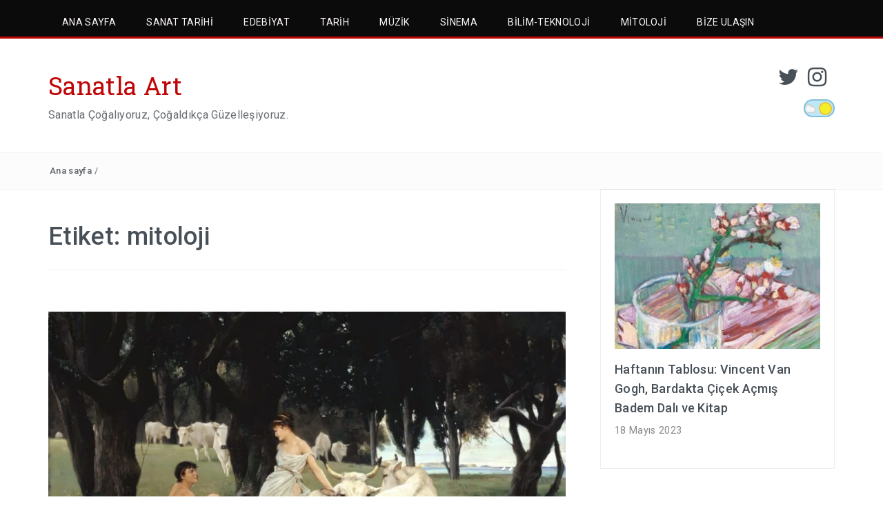

--- FILE ---
content_type: text/html; charset=UTF-8
request_url: https://www.sanatlaart.com/tag/mitoloji/
body_size: 20030
content:
<!DOCTYPE html>
<html lang="tr">
<head>
<meta charset="UTF-8">
<meta name="viewport" content="width=device-width, initial-scale=1">
<link rel="profile" href="http://gmpg.org/xfn/11">
<link rel="pingback" href="https://www.sanatlaart.com/xmlrpc.php">

<meta name='robots' content='index, follow, max-image-preview:large, max-snippet:-1, max-video-preview:-1' />
	<style>img:is([sizes="auto" i], [sizes^="auto," i]) { contain-intrinsic-size: 3000px 1500px }</style>
	
	<!-- This site is optimized with the Yoast SEO plugin v26.8 - https://yoast.com/product/yoast-seo-wordpress/ -->
	<title>mitoloji arşivleri - Sanatla Art</title>
	<link rel="canonical" href="https://www.sanatlaart.com/tag/mitoloji/" />
	<link rel="next" href="https://www.sanatlaart.com/tag/mitoloji/page/2/" />
	<meta property="og:locale" content="tr_TR" />
	<meta property="og:type" content="article" />
	<meta property="og:title" content="mitoloji arşivleri - Sanatla Art" />
	<meta property="og:url" content="https://www.sanatlaart.com/tag/mitoloji/" />
	<meta property="og:site_name" content="Sanatla Art" />
	<meta name="twitter:card" content="summary_large_image" />
	<meta name="twitter:site" content="@sanatlaart" />
	<script type="application/ld+json" class="yoast-schema-graph">{"@context":"https://schema.org","@graph":[{"@type":"CollectionPage","@id":"https://www.sanatlaart.com/tag/mitoloji/","url":"https://www.sanatlaart.com/tag/mitoloji/","name":"mitoloji arşivleri - Sanatla Art","isPartOf":{"@id":"https://www.sanatlaart.com/#website"},"primaryImageOfPage":{"@id":"https://www.sanatlaart.com/tag/mitoloji/#primaryimage"},"image":{"@id":"https://www.sanatlaart.com/tag/mitoloji/#primaryimage"},"thumbnailUrl":"https://www.sanatlaart.com/wp-content/uploads/2021/02/Arthur-Lamon-DC-1024x728-1.jpg","breadcrumb":{"@id":"https://www.sanatlaart.com/tag/mitoloji/#breadcrumb"},"inLanguage":"tr"},{"@type":"ImageObject","inLanguage":"tr","@id":"https://www.sanatlaart.com/tag/mitoloji/#primaryimage","url":"https://www.sanatlaart.com/wp-content/uploads/2021/02/Arthur-Lamon-DC-1024x728-1.jpg","contentUrl":"https://www.sanatlaart.com/wp-content/uploads/2021/02/Arthur-Lamon-DC-1024x728-1.jpg","width":1024,"height":728,"caption":"Arthur Lamon, The Wooing of Daphnis, 1881, Tate Britain, London, UK."},{"@type":"BreadcrumbList","@id":"https://www.sanatlaart.com/tag/mitoloji/#breadcrumb","itemListElement":[{"@type":"ListItem","position":1,"name":"Ana sayfa","item":"https://www.sanatlaart.com/"},{"@type":"ListItem","position":2,"name":"mitoloji"}]},{"@type":"WebSite","@id":"https://www.sanatlaart.com/#website","url":"https://www.sanatlaart.com/","name":"Sanatla Art","description":"Sanatla Çoğalıyoruz, Çoğaldıkça Güzelleşiyoruz.","publisher":{"@id":"https://www.sanatlaart.com/#organization"},"potentialAction":[{"@type":"SearchAction","target":{"@type":"EntryPoint","urlTemplate":"https://www.sanatlaart.com/?s={search_term_string}"},"query-input":{"@type":"PropertyValueSpecification","valueRequired":true,"valueName":"search_term_string"}}],"inLanguage":"tr"},{"@type":"Organization","@id":"https://www.sanatlaart.com/#organization","name":"Sanatla Art","url":"https://www.sanatlaart.com/","logo":{"@type":"ImageObject","inLanguage":"tr","@id":"https://www.sanatlaart.com/#/schema/logo/image/","url":"","contentUrl":"","caption":"Sanatla Art"},"image":{"@id":"https://www.sanatlaart.com/#/schema/logo/image/"},"sameAs":["https://x.com/sanatlaart","https://www.instagram.com/sanatlaartcom/"]}]}</script>
	<!-- / Yoast SEO plugin. -->


<link rel='dns-prefetch' href='//fonts.googleapis.com' />
<link rel="alternate" type="application/rss+xml" title="Sanatla Art &raquo; akışı" href="https://www.sanatlaart.com/feed/" />
<link rel="alternate" type="application/rss+xml" title="Sanatla Art &raquo; yorum akışı" href="https://www.sanatlaart.com/comments/feed/" />
<link rel="alternate" type="application/rss+xml" title="Sanatla Art &raquo; mitoloji etiket akışı" href="https://www.sanatlaart.com/tag/mitoloji/feed/" />
<script type="text/javascript">
/* <![CDATA[ */
window._wpemojiSettings = {"baseUrl":"https:\/\/s.w.org\/images\/core\/emoji\/15.0.3\/72x72\/","ext":".png","svgUrl":"https:\/\/s.w.org\/images\/core\/emoji\/15.0.3\/svg\/","svgExt":".svg","source":{"concatemoji":"https:\/\/www.sanatlaart.com\/wp-includes\/js\/wp-emoji-release.min.js?ver=fefec296000c841005c8d4a18e884da9"}};
/*! This file is auto-generated */
!function(i,n){var o,s,e;function c(e){try{var t={supportTests:e,timestamp:(new Date).valueOf()};sessionStorage.setItem(o,JSON.stringify(t))}catch(e){}}function p(e,t,n){e.clearRect(0,0,e.canvas.width,e.canvas.height),e.fillText(t,0,0);var t=new Uint32Array(e.getImageData(0,0,e.canvas.width,e.canvas.height).data),r=(e.clearRect(0,0,e.canvas.width,e.canvas.height),e.fillText(n,0,0),new Uint32Array(e.getImageData(0,0,e.canvas.width,e.canvas.height).data));return t.every(function(e,t){return e===r[t]})}function u(e,t,n){switch(t){case"flag":return n(e,"\ud83c\udff3\ufe0f\u200d\u26a7\ufe0f","\ud83c\udff3\ufe0f\u200b\u26a7\ufe0f")?!1:!n(e,"\ud83c\uddfa\ud83c\uddf3","\ud83c\uddfa\u200b\ud83c\uddf3")&&!n(e,"\ud83c\udff4\udb40\udc67\udb40\udc62\udb40\udc65\udb40\udc6e\udb40\udc67\udb40\udc7f","\ud83c\udff4\u200b\udb40\udc67\u200b\udb40\udc62\u200b\udb40\udc65\u200b\udb40\udc6e\u200b\udb40\udc67\u200b\udb40\udc7f");case"emoji":return!n(e,"\ud83d\udc26\u200d\u2b1b","\ud83d\udc26\u200b\u2b1b")}return!1}function f(e,t,n){var r="undefined"!=typeof WorkerGlobalScope&&self instanceof WorkerGlobalScope?new OffscreenCanvas(300,150):i.createElement("canvas"),a=r.getContext("2d",{willReadFrequently:!0}),o=(a.textBaseline="top",a.font="600 32px Arial",{});return e.forEach(function(e){o[e]=t(a,e,n)}),o}function t(e){var t=i.createElement("script");t.src=e,t.defer=!0,i.head.appendChild(t)}"undefined"!=typeof Promise&&(o="wpEmojiSettingsSupports",s=["flag","emoji"],n.supports={everything:!0,everythingExceptFlag:!0},e=new Promise(function(e){i.addEventListener("DOMContentLoaded",e,{once:!0})}),new Promise(function(t){var n=function(){try{var e=JSON.parse(sessionStorage.getItem(o));if("object"==typeof e&&"number"==typeof e.timestamp&&(new Date).valueOf()<e.timestamp+604800&&"object"==typeof e.supportTests)return e.supportTests}catch(e){}return null}();if(!n){if("undefined"!=typeof Worker&&"undefined"!=typeof OffscreenCanvas&&"undefined"!=typeof URL&&URL.createObjectURL&&"undefined"!=typeof Blob)try{var e="postMessage("+f.toString()+"("+[JSON.stringify(s),u.toString(),p.toString()].join(",")+"));",r=new Blob([e],{type:"text/javascript"}),a=new Worker(URL.createObjectURL(r),{name:"wpTestEmojiSupports"});return void(a.onmessage=function(e){c(n=e.data),a.terminate(),t(n)})}catch(e){}c(n=f(s,u,p))}t(n)}).then(function(e){for(var t in e)n.supports[t]=e[t],n.supports.everything=n.supports.everything&&n.supports[t],"flag"!==t&&(n.supports.everythingExceptFlag=n.supports.everythingExceptFlag&&n.supports[t]);n.supports.everythingExceptFlag=n.supports.everythingExceptFlag&&!n.supports.flag,n.DOMReady=!1,n.readyCallback=function(){n.DOMReady=!0}}).then(function(){return e}).then(function(){var e;n.supports.everything||(n.readyCallback(),(e=n.source||{}).concatemoji?t(e.concatemoji):e.wpemoji&&e.twemoji&&(t(e.twemoji),t(e.wpemoji)))}))}((window,document),window._wpemojiSettings);
/* ]]> */
</script>
<style id='wp-emoji-styles-inline-css' type='text/css'>

	img.wp-smiley, img.emoji {
		display: inline !important;
		border: none !important;
		box-shadow: none !important;
		height: 1em !important;
		width: 1em !important;
		margin: 0 0.07em !important;
		vertical-align: -0.1em !important;
		background: none !important;
		padding: 0 !important;
	}
</style>
<link rel='stylesheet' id='wp-block-library-css' href='https://www.sanatlaart.com/wp-includes/css/dist/block-library/style.min.css?ver=fefec296000c841005c8d4a18e884da9' type='text/css' media='all' />
<style id='wp-block-library-theme-inline-css' type='text/css'>
.wp-block-audio :where(figcaption){color:#555;font-size:13px;text-align:center}.is-dark-theme .wp-block-audio :where(figcaption){color:#ffffffa6}.wp-block-audio{margin:0 0 1em}.wp-block-code{border:1px solid #ccc;border-radius:4px;font-family:Menlo,Consolas,monaco,monospace;padding:.8em 1em}.wp-block-embed :where(figcaption){color:#555;font-size:13px;text-align:center}.is-dark-theme .wp-block-embed :where(figcaption){color:#ffffffa6}.wp-block-embed{margin:0 0 1em}.blocks-gallery-caption{color:#555;font-size:13px;text-align:center}.is-dark-theme .blocks-gallery-caption{color:#ffffffa6}:root :where(.wp-block-image figcaption){color:#555;font-size:13px;text-align:center}.is-dark-theme :root :where(.wp-block-image figcaption){color:#ffffffa6}.wp-block-image{margin:0 0 1em}.wp-block-pullquote{border-bottom:4px solid;border-top:4px solid;color:currentColor;margin-bottom:1.75em}.wp-block-pullquote cite,.wp-block-pullquote footer,.wp-block-pullquote__citation{color:currentColor;font-size:.8125em;font-style:normal;text-transform:uppercase}.wp-block-quote{border-left:.25em solid;margin:0 0 1.75em;padding-left:1em}.wp-block-quote cite,.wp-block-quote footer{color:currentColor;font-size:.8125em;font-style:normal;position:relative}.wp-block-quote:where(.has-text-align-right){border-left:none;border-right:.25em solid;padding-left:0;padding-right:1em}.wp-block-quote:where(.has-text-align-center){border:none;padding-left:0}.wp-block-quote.is-large,.wp-block-quote.is-style-large,.wp-block-quote:where(.is-style-plain){border:none}.wp-block-search .wp-block-search__label{font-weight:700}.wp-block-search__button{border:1px solid #ccc;padding:.375em .625em}:where(.wp-block-group.has-background){padding:1.25em 2.375em}.wp-block-separator.has-css-opacity{opacity:.4}.wp-block-separator{border:none;border-bottom:2px solid;margin-left:auto;margin-right:auto}.wp-block-separator.has-alpha-channel-opacity{opacity:1}.wp-block-separator:not(.is-style-wide):not(.is-style-dots){width:100px}.wp-block-separator.has-background:not(.is-style-dots){border-bottom:none;height:1px}.wp-block-separator.has-background:not(.is-style-wide):not(.is-style-dots){height:2px}.wp-block-table{margin:0 0 1em}.wp-block-table td,.wp-block-table th{word-break:normal}.wp-block-table :where(figcaption){color:#555;font-size:13px;text-align:center}.is-dark-theme .wp-block-table :where(figcaption){color:#ffffffa6}.wp-block-video :where(figcaption){color:#555;font-size:13px;text-align:center}.is-dark-theme .wp-block-video :where(figcaption){color:#ffffffa6}.wp-block-video{margin:0 0 1em}:root :where(.wp-block-template-part.has-background){margin-bottom:0;margin-top:0;padding:1.25em 2.375em}
</style>
<link rel='stylesheet' id='font-awesome-css' href='https://www.sanatlaart.com/wp-content/plugins/contact-widgets/assets/css/font-awesome.min.css?ver=4.7.0' type='text/css' media='all' />
<style id='classic-theme-styles-inline-css' type='text/css'>
/*! This file is auto-generated */
.wp-block-button__link{color:#fff;background-color:#32373c;border-radius:9999px;box-shadow:none;text-decoration:none;padding:calc(.667em + 2px) calc(1.333em + 2px);font-size:1.125em}.wp-block-file__button{background:#32373c;color:#fff;text-decoration:none}
</style>
<style id='global-styles-inline-css' type='text/css'>
:root{--wp--preset--aspect-ratio--square: 1;--wp--preset--aspect-ratio--4-3: 4/3;--wp--preset--aspect-ratio--3-4: 3/4;--wp--preset--aspect-ratio--3-2: 3/2;--wp--preset--aspect-ratio--2-3: 2/3;--wp--preset--aspect-ratio--16-9: 16/9;--wp--preset--aspect-ratio--9-16: 9/16;--wp--preset--color--black: #000000;--wp--preset--color--cyan-bluish-gray: #abb8c3;--wp--preset--color--white: #ffffff;--wp--preset--color--pale-pink: #f78da7;--wp--preset--color--vivid-red: #cf2e2e;--wp--preset--color--luminous-vivid-orange: #ff6900;--wp--preset--color--luminous-vivid-amber: #fcb900;--wp--preset--color--light-green-cyan: #7bdcb5;--wp--preset--color--vivid-green-cyan: #00d084;--wp--preset--color--pale-cyan-blue: #8ed1fc;--wp--preset--color--vivid-cyan-blue: #0693e3;--wp--preset--color--vivid-purple: #9b51e0;--wp--preset--gradient--vivid-cyan-blue-to-vivid-purple: linear-gradient(135deg,rgba(6,147,227,1) 0%,rgb(155,81,224) 100%);--wp--preset--gradient--light-green-cyan-to-vivid-green-cyan: linear-gradient(135deg,rgb(122,220,180) 0%,rgb(0,208,130) 100%);--wp--preset--gradient--luminous-vivid-amber-to-luminous-vivid-orange: linear-gradient(135deg,rgba(252,185,0,1) 0%,rgba(255,105,0,1) 100%);--wp--preset--gradient--luminous-vivid-orange-to-vivid-red: linear-gradient(135deg,rgba(255,105,0,1) 0%,rgb(207,46,46) 100%);--wp--preset--gradient--very-light-gray-to-cyan-bluish-gray: linear-gradient(135deg,rgb(238,238,238) 0%,rgb(169,184,195) 100%);--wp--preset--gradient--cool-to-warm-spectrum: linear-gradient(135deg,rgb(74,234,220) 0%,rgb(151,120,209) 20%,rgb(207,42,186) 40%,rgb(238,44,130) 60%,rgb(251,105,98) 80%,rgb(254,248,76) 100%);--wp--preset--gradient--blush-light-purple: linear-gradient(135deg,rgb(255,206,236) 0%,rgb(152,150,240) 100%);--wp--preset--gradient--blush-bordeaux: linear-gradient(135deg,rgb(254,205,165) 0%,rgb(254,45,45) 50%,rgb(107,0,62) 100%);--wp--preset--gradient--luminous-dusk: linear-gradient(135deg,rgb(255,203,112) 0%,rgb(199,81,192) 50%,rgb(65,88,208) 100%);--wp--preset--gradient--pale-ocean: linear-gradient(135deg,rgb(255,245,203) 0%,rgb(182,227,212) 50%,rgb(51,167,181) 100%);--wp--preset--gradient--electric-grass: linear-gradient(135deg,rgb(202,248,128) 0%,rgb(113,206,126) 100%);--wp--preset--gradient--midnight: linear-gradient(135deg,rgb(2,3,129) 0%,rgb(40,116,252) 100%);--wp--preset--font-size--small: 13px;--wp--preset--font-size--medium: 20px;--wp--preset--font-size--large: 36px;--wp--preset--font-size--x-large: 42px;--wp--preset--spacing--20: 0.44rem;--wp--preset--spacing--30: 0.67rem;--wp--preset--spacing--40: 1rem;--wp--preset--spacing--50: 1.5rem;--wp--preset--spacing--60: 2.25rem;--wp--preset--spacing--70: 3.38rem;--wp--preset--spacing--80: 5.06rem;--wp--preset--shadow--natural: 6px 6px 9px rgba(0, 0, 0, 0.2);--wp--preset--shadow--deep: 12px 12px 50px rgba(0, 0, 0, 0.4);--wp--preset--shadow--sharp: 6px 6px 0px rgba(0, 0, 0, 0.2);--wp--preset--shadow--outlined: 6px 6px 0px -3px rgba(255, 255, 255, 1), 6px 6px rgba(0, 0, 0, 1);--wp--preset--shadow--crisp: 6px 6px 0px rgba(0, 0, 0, 1);}:where(.is-layout-flex){gap: 0.5em;}:where(.is-layout-grid){gap: 0.5em;}body .is-layout-flex{display: flex;}.is-layout-flex{flex-wrap: wrap;align-items: center;}.is-layout-flex > :is(*, div){margin: 0;}body .is-layout-grid{display: grid;}.is-layout-grid > :is(*, div){margin: 0;}:where(.wp-block-columns.is-layout-flex){gap: 2em;}:where(.wp-block-columns.is-layout-grid){gap: 2em;}:where(.wp-block-post-template.is-layout-flex){gap: 1.25em;}:where(.wp-block-post-template.is-layout-grid){gap: 1.25em;}.has-black-color{color: var(--wp--preset--color--black) !important;}.has-cyan-bluish-gray-color{color: var(--wp--preset--color--cyan-bluish-gray) !important;}.has-white-color{color: var(--wp--preset--color--white) !important;}.has-pale-pink-color{color: var(--wp--preset--color--pale-pink) !important;}.has-vivid-red-color{color: var(--wp--preset--color--vivid-red) !important;}.has-luminous-vivid-orange-color{color: var(--wp--preset--color--luminous-vivid-orange) !important;}.has-luminous-vivid-amber-color{color: var(--wp--preset--color--luminous-vivid-amber) !important;}.has-light-green-cyan-color{color: var(--wp--preset--color--light-green-cyan) !important;}.has-vivid-green-cyan-color{color: var(--wp--preset--color--vivid-green-cyan) !important;}.has-pale-cyan-blue-color{color: var(--wp--preset--color--pale-cyan-blue) !important;}.has-vivid-cyan-blue-color{color: var(--wp--preset--color--vivid-cyan-blue) !important;}.has-vivid-purple-color{color: var(--wp--preset--color--vivid-purple) !important;}.has-black-background-color{background-color: var(--wp--preset--color--black) !important;}.has-cyan-bluish-gray-background-color{background-color: var(--wp--preset--color--cyan-bluish-gray) !important;}.has-white-background-color{background-color: var(--wp--preset--color--white) !important;}.has-pale-pink-background-color{background-color: var(--wp--preset--color--pale-pink) !important;}.has-vivid-red-background-color{background-color: var(--wp--preset--color--vivid-red) !important;}.has-luminous-vivid-orange-background-color{background-color: var(--wp--preset--color--luminous-vivid-orange) !important;}.has-luminous-vivid-amber-background-color{background-color: var(--wp--preset--color--luminous-vivid-amber) !important;}.has-light-green-cyan-background-color{background-color: var(--wp--preset--color--light-green-cyan) !important;}.has-vivid-green-cyan-background-color{background-color: var(--wp--preset--color--vivid-green-cyan) !important;}.has-pale-cyan-blue-background-color{background-color: var(--wp--preset--color--pale-cyan-blue) !important;}.has-vivid-cyan-blue-background-color{background-color: var(--wp--preset--color--vivid-cyan-blue) !important;}.has-vivid-purple-background-color{background-color: var(--wp--preset--color--vivid-purple) !important;}.has-black-border-color{border-color: var(--wp--preset--color--black) !important;}.has-cyan-bluish-gray-border-color{border-color: var(--wp--preset--color--cyan-bluish-gray) !important;}.has-white-border-color{border-color: var(--wp--preset--color--white) !important;}.has-pale-pink-border-color{border-color: var(--wp--preset--color--pale-pink) !important;}.has-vivid-red-border-color{border-color: var(--wp--preset--color--vivid-red) !important;}.has-luminous-vivid-orange-border-color{border-color: var(--wp--preset--color--luminous-vivid-orange) !important;}.has-luminous-vivid-amber-border-color{border-color: var(--wp--preset--color--luminous-vivid-amber) !important;}.has-light-green-cyan-border-color{border-color: var(--wp--preset--color--light-green-cyan) !important;}.has-vivid-green-cyan-border-color{border-color: var(--wp--preset--color--vivid-green-cyan) !important;}.has-pale-cyan-blue-border-color{border-color: var(--wp--preset--color--pale-cyan-blue) !important;}.has-vivid-cyan-blue-border-color{border-color: var(--wp--preset--color--vivid-cyan-blue) !important;}.has-vivid-purple-border-color{border-color: var(--wp--preset--color--vivid-purple) !important;}.has-vivid-cyan-blue-to-vivid-purple-gradient-background{background: var(--wp--preset--gradient--vivid-cyan-blue-to-vivid-purple) !important;}.has-light-green-cyan-to-vivid-green-cyan-gradient-background{background: var(--wp--preset--gradient--light-green-cyan-to-vivid-green-cyan) !important;}.has-luminous-vivid-amber-to-luminous-vivid-orange-gradient-background{background: var(--wp--preset--gradient--luminous-vivid-amber-to-luminous-vivid-orange) !important;}.has-luminous-vivid-orange-to-vivid-red-gradient-background{background: var(--wp--preset--gradient--luminous-vivid-orange-to-vivid-red) !important;}.has-very-light-gray-to-cyan-bluish-gray-gradient-background{background: var(--wp--preset--gradient--very-light-gray-to-cyan-bluish-gray) !important;}.has-cool-to-warm-spectrum-gradient-background{background: var(--wp--preset--gradient--cool-to-warm-spectrum) !important;}.has-blush-light-purple-gradient-background{background: var(--wp--preset--gradient--blush-light-purple) !important;}.has-blush-bordeaux-gradient-background{background: var(--wp--preset--gradient--blush-bordeaux) !important;}.has-luminous-dusk-gradient-background{background: var(--wp--preset--gradient--luminous-dusk) !important;}.has-pale-ocean-gradient-background{background: var(--wp--preset--gradient--pale-ocean) !important;}.has-electric-grass-gradient-background{background: var(--wp--preset--gradient--electric-grass) !important;}.has-midnight-gradient-background{background: var(--wp--preset--gradient--midnight) !important;}.has-small-font-size{font-size: var(--wp--preset--font-size--small) !important;}.has-medium-font-size{font-size: var(--wp--preset--font-size--medium) !important;}.has-large-font-size{font-size: var(--wp--preset--font-size--large) !important;}.has-x-large-font-size{font-size: var(--wp--preset--font-size--x-large) !important;}
:where(.wp-block-post-template.is-layout-flex){gap: 1.25em;}:where(.wp-block-post-template.is-layout-grid){gap: 1.25em;}
:where(.wp-block-columns.is-layout-flex){gap: 2em;}:where(.wp-block-columns.is-layout-grid){gap: 2em;}
:root :where(.wp-block-pullquote){font-size: 1.5em;line-height: 1.6;}
</style>
<link rel='stylesheet' id='wp-night-mode-css' href='https://www.sanatlaart.com/wp-content/plugins/wp-night-mode/public/css/wp-night-mode-public.css?ver=1.0.0' type='text/css' media='all' />
<link rel='stylesheet' id='wpos-slick-style-css' href='https://www.sanatlaart.com/wp-content/plugins/wp-responsive-recent-post-slider/assets/css/slick.css?ver=3.6.4' type='text/css' media='all' />
<link rel='stylesheet' id='wppsac-public-style-css' href='https://www.sanatlaart.com/wp-content/plugins/wp-responsive-recent-post-slider/assets/css/recent-post-style.css?ver=3.6.4' type='text/css' media='all' />
<link rel='stylesheet' id='bootstrap-css' href='https://www.sanatlaart.com/wp-content/themes/travelers/css/bootstrap.min.css?ver=3.3.5' type='text/css' media='' />
<link rel='stylesheet' id='animate-css' href='https://www.sanatlaart.com/wp-content/themes/travelers/css/animate.min.css?ver=3.4.0' type='text/css' media='' />
<link rel='stylesheet' id='swiper-css' href='https://www.sanatlaart.com/wp-content/themes/travelers/css/swiper.min.css?ver=3.2.5' type='text/css' media='' />
<link rel='stylesheet' id='slick-css' href='https://www.sanatlaart.com/wp-content/themes/travelers/css/slick.css?ver=3.2.5' type='text/css' media='' />
<link rel='stylesheet' id='travelers-google-fonts-css' href='//fonts.googleapis.com/css?family=Roboto+Slab%3A400%2C300%2C700%7CRoboto%3A400%2C100%2C300%2C500%2C700&#038;ver=fefec296000c841005c8d4a18e884da9' type='text/css' media='all' />
<link rel='stylesheet' id='travelers-style-css' href='https://www.sanatlaart.com/wp-content/themes/travelers/style.css?ver=fefec296000c841005c8d4a18e884da9' type='text/css' media='all' />
<style id='travelers-style-inline-css' type='text/css'>


    a:hover,
    .dt-logo a,
    .header-breaking .breaking_text strong,
    .header-breaking .trending_slider_wrapper .entry-breaking a:hover,
    .dt-featured-post .entry-header:hover h2 a,
    .dt-pagination-nav a:hover,
	.dt-pagination-nav .current:hover,
	.dt-pagination-nav .current,
	.dt-footer-bar a:hover,
	 #wp-calendar tbody a{
        color: #bf0505;
    }
	
	.slick-arrow:hover,
    .dt-pagination-nav a:hover,
	.dt-pagination-nav .current:hover,
	.dt-pagination-nav .current {
        border-color: #bf0505;
    }

    .tagcloud a:hover,
    .dt-front-post .entry-footer a:hover,
    #back-to-top:hover,
    .cat-links a:hover,
	.tags-links a:hover {
        background: #bf0505;
    }
	

	.dt-menu-wrap li:hover > a,
	.dt-menu-wrap .current-menu-item a {
			color: #fffafa !important;
	}

	.dt-menu-wrap li a {
		color: #fffafa;
	}
	
	.dt-menu-wrap,
	.dt-menu-wrap ul {
		background: #0b0b0b;
	}
	
	.dt-menu-wrap li:hover > a,
	.dt-menu-wrap .current-menu-item a {
		background: #bf0505 !important;
	}

	.dt-menu-wrap {
		border-color: #bf0505;
	}

	.dt-related-posts li { width: calc(33.333333% - 20px); }
</style>
<link rel='stylesheet' id='upw_theme_standard-css' href='https://www.sanatlaart.com/wp-content/plugins/ultimate-posts-widget/css/upw-theme-standard.min.css?ver=fefec296000c841005c8d4a18e884da9' type='text/css' media='all' />
<link rel='stylesheet' id='wpcw-css' href='https://www.sanatlaart.com/wp-content/plugins/contact-widgets/assets/css/style.min.css?ver=1.0.1' type='text/css' media='all' />
<script type="text/javascript" src="https://www.sanatlaart.com/wp-includes/js/jquery/jquery.min.js?ver=3.7.1" id="jquery-core-js"></script>
<script type="text/javascript" src="https://www.sanatlaart.com/wp-includes/js/jquery/jquery-migrate.min.js?ver=3.4.1" id="jquery-migrate-js"></script>
<script type="text/javascript" id="wp-night-mode-js-extra">
/* <![CDATA[ */
var wpnmObject = {"button_html":"<div class=\"wpnm-button style-3\">\n                            <div class=\"wpnm-button-circle\">\n                                <div class=\"wpnm-button-moon-spots\"><\/div>\n                            <\/div>\n                            <div class=\"wpnm-button-cloud\">\n                                <div><\/div>\n                                <div><\/div>\n                            <\/div>\n                            <div class=\"wpnm-button-stars\">\n                                <div><\/div>\n                                <div><\/div>\n                            <\/div>\n                        <\/div>","default":"","server_time":"1769912285","turn_on_time":"","turn_off_time":""};
/* ]]> */
</script>
<script type="text/javascript" src="https://www.sanatlaart.com/wp-content/plugins/wp-night-mode/public/js/wp-night-mode-public.js?ver=1.0.0" id="wp-night-mode-js"></script>
<script type="text/javascript" src="https://www.sanatlaart.com/wp-content/themes/travelers/js/swiper.jquery.min.js?ver=3.2.5" id="swiper-js"></script>

<script async src="https://pagead2.googlesyndication.com/pagead/js/adsbygoogle.js?client=ca-pub-2710013578076196"
     crossorigin="anonymous"></script>			<style type="text/css">
				 
				.wpnm-button.style-1,
				.wpnm-button.style-2,
				.wpnm-button.style-3,
				.wpnm-button.style-4,
				.wpnm-button.style-5 {
					font-size: 17px;
				}
			
			.wp-night-mode-slider {
				background-color: ;
			}

			.wp-night-mode-button.active .wp-night-mode-slider {
				background-color: ;
			}

			body.wp-night-mode-on * {
				background: ;
			}

			body.wp-night-mode-on .customize-partial-edit-shortcut button,
			body.wp-night-mode-on .customize-partial-edit-shortcut button svg,
			body.wp-night-mode-on #adminbarsearch,
			body.wp-night-mode-on span.display-name,
			body.wp-night-mode-on span.ab-icon,
			body.wp-night-mode-on span.ab-label {
			    background: transparent;
			}

			body.wp-night-mode-on * {
				color: ;
			}

			body.wp-night-mode-on a {
				color: ;
			}

			body.wp-night-mode-on a:hover,
			body.wp-night-mode-on a:visited,
			body.wp-night-mode-on a:active {
				color: ;
			}
		}				@media (prefers-color-scheme: dark) {
					 
				.wpnm-button.style-1,
				.wpnm-button.style-2,
				.wpnm-button.style-3,
				.wpnm-button.style-4,
				.wpnm-button.style-5 {
					font-size: 17px;
				}
			
			.wp-night-mode-slider {
				background-color: ;
			}

			.wp-night-mode-button.active .wp-night-mode-slider {
				background-color: ;
			}

			body.wp-night-mode-on * {
				background: ;
			}

			body.wp-night-mode-on .customize-partial-edit-shortcut button,
			body.wp-night-mode-on .customize-partial-edit-shortcut button svg,
			body.wp-night-mode-on #adminbarsearch,
			body.wp-night-mode-on span.display-name,
			body.wp-night-mode-on span.ab-icon,
			body.wp-night-mode-on span.ab-label {
			    background: transparent;
			}

			body.wp-night-mode-on * {
				color: ;
			}

			body.wp-night-mode-on a {
				color: ;
			}

			body.wp-night-mode-on a:hover,
			body.wp-night-mode-on a:visited,
			body.wp-night-mode-on a:active {
				color: ;
			}
		}				}
			</style>
		      <meta name="onesignal" content="wordpress-plugin"/>
            <script>

      window.OneSignalDeferred = window.OneSignalDeferred || [];

      OneSignalDeferred.push(function(OneSignal) {
        var oneSignal_options = {};
        window._oneSignalInitOptions = oneSignal_options;

        oneSignal_options['serviceWorkerParam'] = { scope: '/' };
oneSignal_options['serviceWorkerPath'] = 'OneSignalSDKWorker.js.php';

        OneSignal.Notifications.setDefaultUrl("https://www.sanatlaart.com");

        oneSignal_options['wordpress'] = true;
oneSignal_options['appId'] = '9f375fe2-ec22-4c56-8fd9-45adc4c1e3df';
oneSignal_options['allowLocalhostAsSecureOrigin'] = true;
oneSignal_options['welcomeNotification'] = { };
oneSignal_options['welcomeNotification']['title'] = "Abone oldunuz, teşekkürler!";
oneSignal_options['welcomeNotification']['message'] = "Yeni yazı yayımlandıkça bildirim alacaksınız.";
oneSignal_options['path'] = "https://www.sanatlaart.com/wp-content/plugins/onesignal-free-web-push-notifications/sdk_files/";
oneSignal_options['safari_web_id'] = "web.onesignal.auto.5a33fe23-ccc7-4feb-afe0-cf26b0b7b29c";
oneSignal_options['promptOptions'] = { };
oneSignal_options['promptOptions']['actionMessage'] = "Güncel yazılarımızdan anında haberdar olmak için abone olmak ister misin?";
oneSignal_options['promptOptions']['exampleNotificationTitleDesktop'] = "Sanatla Art";
oneSignal_options['promptOptions']['exampleNotificationMessageDesktop'] = "Tiepolo: Son Venedik Üstadı";
oneSignal_options['promptOptions']['exampleNotificationTitleMobile'] = "Sanatla Art";
oneSignal_options['promptOptions']['exampleNotificationMessageMobile'] = "Tiepolo: Son Venedik Üstadı";
oneSignal_options['promptOptions']['exampleNotificationCaption'] = "(istediğiniz zaman abonelikten çıkabilirsiniz)";
oneSignal_options['promptOptions']['acceptButtonText'] = "PEKİ";
oneSignal_options['promptOptions']['cancelButtonText'] = "BELKİ SONRA";
oneSignal_options['promptOptions']['siteName'] = "https://www.sanatlaart.com";
oneSignal_options['promptOptions']['autoAcceptTitle'] = "Bir sonraki adımda \\\\\\\\\\\\\\\'İzin ver\\\\\\\\\\\\\\\'e tıklayın.";
oneSignal_options['notifyButton'] = { };
oneSignal_options['notifyButton']['enable'] = true;
oneSignal_options['notifyButton']['position'] = 'bottom-right';
oneSignal_options['notifyButton']['theme'] = 'default';
oneSignal_options['notifyButton']['size'] = 'medium';
oneSignal_options['notifyButton']['showCredit'] = true;
oneSignal_options['notifyButton']['text'] = {};
oneSignal_options['notifyButton']['text']['tip.state.unsubscribed'] = 'Bildirimlere abone olun';
oneSignal_options['notifyButton']['text']['tip.state.subscribed'] = 'Abone oldunuz';
oneSignal_options['notifyButton']['text']['tip.state.blocked'] = 'Bildirimleri engellediniz';
oneSignal_options['notifyButton']['text']['message.action.subscribed'] = 'Teşekkürler!';
oneSignal_options['notifyButton']['text']['message.action.resubscribed'] = 'Bildirimlere abone oldunuz';
oneSignal_options['notifyButton']['text']['message.action.unsubscribed'] = 'Artık bildirim almayacaksınız';
oneSignal_options['notifyButton']['text']['dialog.main.title'] = 'Bildirimleri Yönetin';
oneSignal_options['notifyButton']['text']['dialog.main.button.subscribe'] = 'ABONE OL';
oneSignal_options['notifyButton']['text']['dialog.main.button.unsubscribe'] = 'ABONELİKTEN ÇIK';
oneSignal_options['notifyButton']['text']['dialog.blocked.title'] = 'Bildirimleri engelle';
oneSignal_options['notifyButton']['text']['dialog.blocked.message'] = 'Bildirimlere izin vermek için yönergeleri izleyin:';
              OneSignal.init(window._oneSignalInitOptions);
              OneSignal.Slidedown.promptPush()      });

      function documentInitOneSignal() {
        var oneSignal_elements = document.getElementsByClassName("OneSignal-prompt");

        var oneSignalLinkClickHandler = function(event) { OneSignal.Notifications.requestPermission(); event.preventDefault(); };        for(var i = 0; i < oneSignal_elements.length; i++)
          oneSignal_elements[i].addEventListener('click', oneSignalLinkClickHandler, false);
      }

      if (document.readyState === 'complete') {
           documentInitOneSignal();
      }
      else {
           window.addEventListener("load", function(event){
               documentInitOneSignal();
          });
      }
    </script>
<link rel="icon" href="https://www.sanatlaart.com/wp-content/uploads/2020/05/cropped-logo512-1-32x32.png" sizes="32x32" />
<link rel="icon" href="https://www.sanatlaart.com/wp-content/uploads/2020/05/cropped-logo512-1-192x192.png" sizes="192x192" />
<link rel="apple-touch-icon" href="https://www.sanatlaart.com/wp-content/uploads/2020/05/cropped-logo512-1-180x180.png" />
<meta name="msapplication-TileImage" content="https://www.sanatlaart.com/wp-content/uploads/2020/05/cropped-logo512-1-270x270.png" />
		<style type="text/css" id="wp-custom-css">
			/* dt-breadcrumbs */
#dt_breadcrumbs li a:hover {
	color: #bf0505;
}

/* Reklam görselleri */
.epona-ad-image {
	max-width: 300px;
	max-height: 250px;
}

/* ... */

.entry-header h2, 
.entry-header .entry-title
{
	font-size: 32px;
	line-height: 38px;
}

.dt-front-post figure span
{
	border: 0px;
}

/* Yan Bölme Düzenlemesi */

.dt-sidebar #secondary
{
	
	/* kaydıraç yoksa sil: */
	margin-top: -1px;
}

@media only screen and (min-width: 992px) {
	body.single #secondary .widget:first-child
	{
		border-top: none;
	}
}

.content-area > .site-main
{
	margin-top: -30px;
}

body.home .dt-header
{
	border-bottom: none;
}

.dt-sidebar button,
.dt-sidebar input,
.nf-form-wrap input
{
  color: #464E56;
	background-color: #F4F4F5;
}

.dt-sidebar button:hover,
.dt-sidebar input:hover,
.nf-form-wrap input:hover
{
  color: #464E56;
	background-color: #FAFAFB;
}

.dt-sidebar input[type="search"].search-field
{
	color: #212121;
}

.dt-sidebar input[type="search"].search-field:hover
{
  color: #464E56;
	background-color: #FAFAFB;
}

.nf-form-wrap #nf-field-14 
{
	color: #495159;
}

/* WPNM Düzenlemesi
 * (Okuma Kipi) */

div.wpnm-button.style-3
{
	float: right;
}

header .dt-header-widget
{
	float: right;
}

.wpnm-description
{
	padding-right: 10px;
}

body.wp-night-mode-on .dt-footer {
	background-color: #0B0B0B;
}

body.wp-night-mode-on .dt-breadcrumbs {
	background-color: #0B0B0B;
}

body.wp-night-mode-on .dt-breadcrumbs * {
	color: #FFFAFA !important;
}


/* Mobil Uyumluluk */

@media only screen and (max-width: 991px) 
{
	.entry-header h2, 
	.entry-header .entry-title
	{
		font-size: 26px;
		line-height: 34px;
	}
	
	div.container div.recent-post-slider
	{
		margin-top: 10px;
	}
	
	/* Yan Bölme */
    
	.content-area > .site-main
	{
		margin-top: -10px;
	}
	
	/* WPNM (Okuma Kipi) */
    
	header .dt-header-widget
	{
		float: none;
	}
	
	div.wpnm-button.style-3
	{
		float: none;
		margin: auto;
	}
	
	.wpnm-description
	{
		visibility: hidden;
		margin-top: 25px;
		margin-left: -60px;
		position: absolute;
		padding-right: 0;
	}
}
		</style>
		</head>

<body class="archive tag tag-mitoloji tag-49 wp-embed-responsive group-blog hfeed modula-best-grid-gallery">


<header class="dt-header">

			<nav class="dt-menu-wrap ">
			<div class="container">
				<div class="row">
					<div class="col-lg-12 col-md-12">
						<div class="dt-menu-md">
							Menü							<span><i class="fa fa-bars"></i> </span>
						</div>

						<div class="menu-menu-container"><ul id="primary-menu" class="menu"><li id="menu-item-469" class="menu-item menu-item-type-custom menu-item-object-custom menu-item-home menu-item-469"><a href="https://www.sanatlaart.com">Ana Sayfa</a></li>
<li id="menu-item-327" class="menu-item menu-item-type-taxonomy menu-item-object-category menu-item-has-children menu-item-327"><a href="https://www.sanatlaart.com/category/sanat-tarihi/">Sanat Tarihi</a>
<ul class="sub-menu">
	<li id="menu-item-589" class="menu-item menu-item-type-taxonomy menu-item-object-category menu-item-589"><a href="https://www.sanatlaart.com/category/sanat-tarihi/eser-incelemesi/">Eser İncelemesi</a></li>
	<li id="menu-item-17440" class="menu-item menu-item-type-taxonomy menu-item-object-category menu-item-17440"><a href="https://www.sanatlaart.com/category/sanat-tarihi/heykel-sanati/">Heykel Sanatı</a></li>
</ul>
</li>
<li id="menu-item-324" class="menu-item menu-item-type-taxonomy menu-item-object-category menu-item-324"><a href="https://www.sanatlaart.com/category/edebiyat/">Edebiyat</a></li>
<li id="menu-item-982" class="menu-item menu-item-type-taxonomy menu-item-object-category menu-item-has-children menu-item-982"><a href="https://www.sanatlaart.com/category/tarih/">Tarih</a>
<ul class="sub-menu">
	<li id="menu-item-3182" class="menu-item menu-item-type-taxonomy menu-item-object-category menu-item-3182"><a href="https://www.sanatlaart.com/category/tarih/mimari/">Mimari</a></li>
</ul>
</li>
<li id="menu-item-326" class="menu-item menu-item-type-taxonomy menu-item-object-category menu-item-326"><a href="https://www.sanatlaart.com/category/muzik/">Müzik</a></li>
<li id="menu-item-328" class="menu-item menu-item-type-taxonomy menu-item-object-category menu-item-has-children menu-item-328"><a href="https://www.sanatlaart.com/category/sinema/">Sinema</a>
<ul class="sub-menu">
	<li id="menu-item-590" class="menu-item menu-item-type-taxonomy menu-item-object-category menu-item-590"><a href="https://www.sanatlaart.com/category/sinema/haberler/">Haberler</a></li>
</ul>
</li>
<li id="menu-item-834" class="menu-item menu-item-type-taxonomy menu-item-object-category menu-item-834"><a href="https://www.sanatlaart.com/category/bilim-teknoloji/">Bilim-Teknoloji</a></li>
<li id="menu-item-983" class="menu-item menu-item-type-taxonomy menu-item-object-category menu-item-983"><a href="https://www.sanatlaart.com/category/mitoloji/">Mitoloji</a></li>
<li id="menu-item-171" class="menu-item menu-item-type-post_type menu-item-object-page menu-item-171"><a href="https://www.sanatlaart.com/bize-ulasin/">Bize Ulaşın</a></li>
</ul></div>
					</div><!-- .col-lg-12 .col-md-12 -->
				</div><!-- .row -->
			</div><!-- .container -->
		</nav><!-- .dt-sticky -->

		
	
	<div class="container">
		<div class="row">
			<div class="col-lg-4 col-md-4">
				<div class="dt-logo">

					<p class="transition35 site-title"><a href="https://www.sanatlaart.com/" rel="home">Sanatla Art</a></p>						<p class="site-description">Sanatla Çoğalıyoruz, Çoğaldıkça Güzelleşiyoruz.</p>
					
				</div><!-- .dt-logo -->
			</div>

            <div class="col-lg-8 col-md-8">
				
					<div class="dt-header-widget">

						<aside id="wpcw_social-4" class="widget wpcw-widgets wpcw-widget-social"><ul><li class="no-label"><a href="https://twitter.com/sanatlaart" target="_blank" title="Visit Sanatla Art on Twitter"><span class="fa fa-2x fa-twitter"></span></a></li><li class="no-label"><a href="https://instagram.com/sanatlaartcom" target="_blank" title="Visit Sanatla Art on Instagram"><span class="fa fa-2x fa-instagram"></span></a></li></ul></aside>						<div class="wpnm-button style-3">
                            <div class="wpnm-button-circle">
                                <div class="wpnm-button-moon-spots"></div>
                            </div>
                            <div class="wpnm-button-cloud">
                                <div></div>
                                <div></div>
                            </div>
                            <div class="wpnm-button-stars">
                                <div></div>
                                <div></div>
                            </div>
                        </div>
                    </div><!-- .col-lg-3 .col-md-3 .col-sm-6 -->

				
			</div>
        </div>
	</div>
</header><!-- .dt-header -->


<!-- Edited by gndzkrkc - Do NOT show breadcrumbs for categories: -->
	<div class="dt-breadcrumbs">
		<div class="container">
			<div class="row">
				<div class="col-lg-12">
					<ul id="dt_breadcrumbs"><li><a href="https://www.sanatlaart.com">Ana sayfa</a></li><li class="separator"> / </li></ul>				</div><!-- .col-lg-12 -->
			</div><!-- .row-->
		</div><!-- .container-->
	</div><!-- .dt-breadcrumbs-->

	<div class="container">
		<div class="row">
			<div class="col-lg-8 col-md-8">

				
					<header class="page-header">
						<h1 class="page-title">Etiket: <span>mitoloji</span></h1>					</header><!-- .page-header -->

					
						<div class="dt-front-post">
							<figure>
								<img width="900" height="500" src="https://www.sanatlaart.com/wp-content/uploads/2021/02/Arthur-Lamon-DC-1024x728-1-900x500.jpg" class="attachment-dt-blog-thumbnail size-dt-blog-thumbnail wp-post-image" alt="" decoding="async" fetchpriority="high" />								

								<a href="https://www.sanatlaart.com/tablolara-yansiyan-ask-daphnis-ve-chloe/"><span></span></a>
							</figure>

							<article>
								<header class="entry-header">
									<h2><a href="https://www.sanatlaart.com/tablolara-yansiyan-ask-daphnis-ve-chloe/">Tablolara Yansıyan Aşk: Daphnis ve Chloé</a></h2>

									<span class="posted-on"><a href="https://www.sanatlaart.com/tablolara-yansiyan-ask-daphnis-ve-chloe/" rel="bookmark"><time class="entry-date published" datetime="2021-03-17T19:23:34+03:00">17 Mart 2021</time><time class="updated" datetime="2023-01-01T12:28:26+03:00">1 Ocak 2023</time></a> tarihinde yayınlandı</span><span class="byline"> <span class="author vcard"><a class="url fn n" href="https://www.sanatlaart.com/author/sanatlaart/">Sanatla Art</a></span> tarafından</span>
								</header><!-- .entry-header -->

								<p>Meşhur aşk hikâyeleri edebiyatın vazgeçilmez konularındandır. Bu hikâyelerde; ayrılık, fedakârlık ve tutku gibi konular önemli bir konuma sahiptir. Fakat çoğunda, Daphnis ve Chloé hikâyesindeki karakterlerin arasındaki gibi saflığa, sadeliğe ve içtenliğe rastlanılamaz. Tablolara Yansıyan Aşk serisinin yeni aşkı olarak Daphnis&#8230;</p>
							</article>

							<footer class="entry-footer">
								<a href="https://www.sanatlaart.com/tablolara-yansiyan-ask-daphnis-ve-chloe/">Daha fazlasını oku</a>
							</footer><!-- .entry-footer -->

							<div class="clearfix"></div>
						</div>

					
						<div class="dt-front-post">
							<figure>
								<img width="900" height="500" src="https://www.sanatlaart.com/wp-content/uploads/2020/10/res1-1-900x500.jpg" class="attachment-dt-blog-thumbnail size-dt-blog-thumbnail wp-post-image" alt="" decoding="async" />								

								<a href="https://www.sanatlaart.com/kadin-guzelliginin-ve-saf-cirkinligin-bir-araya-geldigi-mitolojik-yaratiklar/"><span></span></a>
							</figure>

							<article>
								<header class="entry-header">
									<h2><a href="https://www.sanatlaart.com/kadin-guzelliginin-ve-saf-cirkinligin-bir-araya-geldigi-mitolojik-yaratiklar/">Kadın Güzelliğinin ve Saf Çirkinliğin Bir Araya Geldiği Mitolojik Yaratıklar</a></h2>

									<span class="posted-on"><a href="https://www.sanatlaart.com/kadin-guzelliginin-ve-saf-cirkinligin-bir-araya-geldigi-mitolojik-yaratiklar/" rel="bookmark"><time class="entry-date published" datetime="2020-11-04T20:18:46+03:00">4 Kasım 2020</time><time class="updated" datetime="2023-01-01T17:13:22+03:00">1 Ocak 2023</time></a> tarihinde yayınlandı</span><span class="byline"> <span class="author vcard"><a class="url fn n" href="https://www.sanatlaart.com/author/sanatlaart/">Sanatla Art</a></span> tarafından</span>
								</header><!-- .entry-header -->

								<p>Tanrılar, tanrıçalar, yarı tanrılar, korkunç canavarlar ve melez yaratıklar, Antik Yunan mitolojisinin başkarakterleridir. Soyları, zamanımızın kurgusal ve fantastik yaratıklarının çoğuna ilham olmuştur. Şehrin girişini koruyan açgözlü Sfenksler olarak da bilinen tatlı sesleriyle denizcileri ölümlerine çağıran Sirenlerden, minik çocukların kanına susamış&#8230;</p>
							</article>

							<footer class="entry-footer">
								<a href="https://www.sanatlaart.com/kadin-guzelliginin-ve-saf-cirkinligin-bir-araya-geldigi-mitolojik-yaratiklar/">Daha fazlasını oku</a>
							</footer><!-- .entry-footer -->

							<div class="clearfix"></div>
						</div>

					
						<div class="dt-front-post">
							<figure>
								<img width="900" height="500" src="https://www.sanatlaart.com/wp-content/uploads/2020/10/20201005_205859-900x500.png" class="attachment-dt-blog-thumbnail size-dt-blog-thumbnail wp-post-image" alt="" decoding="async" srcset="https://www.sanatlaart.com/wp-content/uploads/2020/10/20201005_205859-900x500.png 900w, https://www.sanatlaart.com/wp-content/uploads/2020/10/20201005_205859-992x550.png 992w" sizes="(max-width: 900px) 100vw, 900px" />								

								<a href="https://www.sanatlaart.com/turklerin-samanizm-inanci/"><span></span></a>
							</figure>

							<article>
								<header class="entry-header">
									<h2><a href="https://www.sanatlaart.com/turklerin-samanizm-inanci/">TÜRKLERİN ŞAMANİZM İNANCI</a></h2>

									<span class="posted-on"><a href="https://www.sanatlaart.com/turklerin-samanizm-inanci/" rel="bookmark"><time class="entry-date published" datetime="2020-10-05T21:00:30+03:00">5 Ekim 2020</time><time class="updated" datetime="2023-01-01T15:33:46+03:00">1 Ocak 2023</time></a> tarihinde yayınlandı</span><span class="byline"> <span class="author vcard"><a class="url fn n" href="https://www.sanatlaart.com/author/sanatlaart/">Sanatla Art</a></span> tarafından</span>
								</header><!-- .entry-header -->

								<p>Şamanizm veya Kam, bir din olmanın yanı sıra kendine özgü inanç ve ritüellerin olduğu ve bunların bir şaman dahilinde vukua çıktığı vecde dayalı yöntemdir.[1] Eski Türkler şamanistlerdir fakat bu şamanizm, Altay ve Yakut Türklerinin şamanlığının çok daha gelişmişidir. Yazan: Çağla&#8230;</p>
							</article>

							<footer class="entry-footer">
								<a href="https://www.sanatlaart.com/turklerin-samanizm-inanci/">Daha fazlasını oku</a>
							</footer><!-- .entry-footer -->

							<div class="clearfix"></div>
						</div>

					
						<div class="dt-front-post">
							<figure>
								<img width="900" height="500" src="https://www.sanatlaart.com/wp-content/uploads/2020/09/John_Reinhard_Weguelin_–_The_Obsequies_of_an_Egyptian_Cat_1886-cover-1536x864-1-900x500.jpg" class="attachment-dt-blog-thumbnail size-dt-blog-thumbnail wp-post-image" alt="" decoding="async" loading="lazy" />								

								<a href="https://www.sanatlaart.com/haftanin-tablosu-misirli-kedinin-cenaze-toreni-john-weguelin-1886/"><span></span></a>
							</figure>

							<article>
								<header class="entry-header">
									<h2><a href="https://www.sanatlaart.com/haftanin-tablosu-misirli-kedinin-cenaze-toreni-john-weguelin-1886/">Haftanın Tablosu: Mısırlı Kedinin Cenaze Töreni, John Weguelin, 1886</a></h2>

									<span class="posted-on"><a href="https://www.sanatlaart.com/haftanin-tablosu-misirli-kedinin-cenaze-toreni-john-weguelin-1886/" rel="bookmark"><time class="entry-date published" datetime="2020-09-05T19:30:25+03:00">5 Eylül 2020</time><time class="updated" datetime="2023-01-01T13:10:57+03:00">1 Ocak 2023</time></a> tarihinde yayınlandı</span><span class="byline"> <span class="author vcard"><a class="url fn n" href="https://www.sanatlaart.com/author/sanatlaart/">Sanatla Art</a></span> tarafından</span>
								</header><!-- .entry-header -->

								<p>Bu hafta, bir Antik Mısır kedisinin gömülmesinin tasvir edildiği Mısırlı Kedinin Cenaze Töreni adlı eseri inceleyeceğiz. Çeviren: Betül Kap Antik Mısır ve Kediler Birçoğumuz Antik Mısır’da kedilere tapıldığı fikrine aşinayızdır. Tapınmak tam olarak doğru kelime olmasa da kedilerin Antik Mısır’da&#8230;</p>
							</article>

							<footer class="entry-footer">
								<a href="https://www.sanatlaart.com/haftanin-tablosu-misirli-kedinin-cenaze-toreni-john-weguelin-1886/">Daha fazlasını oku</a>
							</footer><!-- .entry-footer -->

							<div class="clearfix"></div>
						</div>

					
						<div class="dt-front-post">
							<figure>
								<img width="900" height="500" src="https://www.sanatlaart.com/wp-content/uploads/2020/07/bernini-the-rape-of-proserpina-1-900x500.jpg" class="attachment-dt-blog-thumbnail size-dt-blog-thumbnail wp-post-image" alt="" decoding="async" loading="lazy" />								

								<a href="https://www.sanatlaart.com/bernininin-carpici-derecede-sahici-mermer-heykelinin-incelemesi/"><span></span></a>
							</figure>

							<article>
								<header class="entry-header">
									<h2><a href="https://www.sanatlaart.com/bernininin-carpici-derecede-sahici-mermer-heykelinin-incelemesi/">Bernini’nin Çarpıcı Derecede Sahici Mermer Heykelinin İncelemesi</a></h2>

									<span class="posted-on"><a href="https://www.sanatlaart.com/bernininin-carpici-derecede-sahici-mermer-heykelinin-incelemesi/" rel="bookmark"><time class="entry-date published" datetime="2020-08-11T20:24:09+03:00">11 Ağustos 2020</time><time class="updated" datetime="2023-01-01T14:09:37+03:00">1 Ocak 2023</time></a> tarihinde yayınlandı</span><span class="byline"> <span class="author vcard"><a class="url fn n" href="https://www.sanatlaart.com/author/sanatlaart/">Sanatla Art</a></span> tarafından</span>
								</header><!-- .entry-header -->

								<p>17. yüzyılda sanatçılar giderek daha detaylı bir işçilik benimsemeye başlamıştır. Barok akımı olarak bilinen şatafatlı ve estetik bu değişim, zaman içerisinde Gian Lorenzo Bernini’nin öncülüğüyle hem sanatta hem de mimaride görülmeye başlamıştır. Bernini, St. Peter’in Bazilikası (İtalya’nın en önemli anıtlarından&#8230;</p>
							</article>

							<footer class="entry-footer">
								<a href="https://www.sanatlaart.com/bernininin-carpici-derecede-sahici-mermer-heykelinin-incelemesi/">Daha fazlasını oku</a>
							</footer><!-- .entry-footer -->

							<div class="clearfix"></div>
						</div>

					
						<div class="dt-front-post">
							<figure>
								<img width="900" height="500" src="https://www.sanatlaart.com/wp-content/uploads/2020/06/res-1-900x500.jpg" class="attachment-dt-blog-thumbnail size-dt-blog-thumbnail wp-post-image" alt="" decoding="async" loading="lazy" />								

								<a href="https://www.sanatlaart.com/william-waterhouseun-circeye-kirke-olan-aski/"><span></span></a>
							</figure>

							<article>
								<header class="entry-header">
									<h2><a href="https://www.sanatlaart.com/william-waterhouseun-circeye-kirke-olan-aski/">William Waterhouse’un Circe&#8217;ye (Kirke) Olan Aşkı</a></h2>

									<span class="posted-on"><a href="https://www.sanatlaart.com/william-waterhouseun-circeye-kirke-olan-aski/" rel="bookmark"><time class="entry-date published" datetime="2020-06-18T19:35:40+03:00">18 Haziran 2020</time><time class="updated" datetime="2023-01-01T17:16:40+03:00">1 Ocak 2023</time></a> tarihinde yayınlandı</span><span class="byline"> <span class="author vcard"><a class="url fn n" href="https://www.sanatlaart.com/author/sanatlaart/">Sanatla Art</a></span> tarafından</span>
								</header><!-- .entry-header -->

								<p>Circe, Homer&#8217;in destansı şiiri Odyssey&#8217;deki büyüleyici karakterlerden biridir. Karmaşık ve kendine has doğasından ötürü, tarih boyunca birçok ressam onu kendi benzersiz yollarıyla tasvir etmeye çalıştı. Gelgelelim, onu sadece bir kez de değil, tam üç kez resmeden tek bir ressam vardı&#8230;.</p>
							</article>

							<footer class="entry-footer">
								<a href="https://www.sanatlaart.com/william-waterhouseun-circeye-kirke-olan-aski/">Daha fazlasını oku</a>
							</footer><!-- .entry-footer -->

							<div class="clearfix"></div>
						</div>

					
						<div class="dt-front-post">
							<figure>
								<img width="900" height="500" src="https://www.sanatlaart.com/wp-content/uploads/2020/03/Pieter_Bruegel_de_Oude_-_De_val_van_Icarus-900x500.jpg" class="attachment-dt-blog-thumbnail size-dt-blog-thumbnail wp-post-image" alt="" decoding="async" loading="lazy" />								

								<a href="https://www.sanatlaart.com/haftanin-tablosu-ikarusun-dususu-sirasinda-manzara-pieter-bruegel-the-elder/"><span></span></a>
							</figure>

							<article>
								<header class="entry-header">
									<h2><a href="https://www.sanatlaart.com/haftanin-tablosu-ikarusun-dususu-sirasinda-manzara-pieter-bruegel-the-elder/">Haftanın Tablosu: Ikarus’un Düşüşü Sırasında Manzara, Pieter Bruegel the Elder</a></h2>

									<span class="posted-on"><a href="https://www.sanatlaart.com/haftanin-tablosu-ikarusun-dususu-sirasinda-manzara-pieter-bruegel-the-elder/" rel="bookmark"><time class="entry-date published" datetime="2020-03-13T20:35:48+03:00">13 Mart 2020</time><time class="updated" datetime="2023-01-01T14:13:52+03:00">1 Ocak 2023</time></a> tarihinde yayınlandı</span><span class="byline"> <span class="author vcard"><a class="url fn n" href="https://www.sanatlaart.com/author/sanatlaart/">Sanatla Art</a></span> tarafından</span>
								</header><!-- .entry-header -->

								<p>Bu haftanın incelemesi yapılacak olan tablo, Pieter Bruegel&#8217;in Ikarus&#8217;un Düşüşü Sırasında Manzara&#8216;sıdır. Tam tarihi bilinmese de 1560 civarlarında resmedildiği tahmin edilmektedir. Gelin resmin analizine başlayalım. Çeviren: Elif Dağatar Bir çiftçi tarlaları sürüyor, bir çoban koyunlarını güdüyor, bir balıkçı balığını avlıyor&#8230;.</p>
							</article>

							<footer class="entry-footer">
								<a href="https://www.sanatlaart.com/haftanin-tablosu-ikarusun-dususu-sirasinda-manzara-pieter-bruegel-the-elder/">Daha fazlasını oku</a>
							</footer><!-- .entry-footer -->

							<div class="clearfix"></div>
						</div>

					
						<div class="dt-front-post">
							<figure>
								<img width="560" height="315" src="https://www.sanatlaart.com/wp-content/uploads/2019/11/Blogfeature_jadeemperor.png" class="attachment-dt-blog-thumbnail size-dt-blog-thumbnail wp-post-image" alt="" decoding="async" loading="lazy" srcset="https://www.sanatlaart.com/wp-content/uploads/2019/11/Blogfeature_jadeemperor.png 560w, https://www.sanatlaart.com/wp-content/uploads/2019/11/Blogfeature_jadeemperor-300x169.png 300w" sizes="auto, (max-width: 560px) 100vw, 560px" />								

								<a href="https://www.sanatlaart.com/mitoloji-gunceleri-cin-mitolojisi/"><span></span></a>
							</figure>

							<article>
								<header class="entry-header">
									<h2><a href="https://www.sanatlaart.com/mitoloji-gunceleri-cin-mitolojisi/">Mitoloji Günceleri: Çin Mitolojisi</a></h2>

									<span class="posted-on"><a href="https://www.sanatlaart.com/mitoloji-gunceleri-cin-mitolojisi/" rel="bookmark"><time class="entry-date published" datetime="2019-11-28T19:46:52+03:00">28 Kasım 2019</time><time class="updated" datetime="2023-01-01T14:14:20+03:00">1 Ocak 2023</time></a> tarihinde yayınlandı</span><span class="byline"> <span class="author vcard"><a class="url fn n" href="https://www.sanatlaart.com/author/sanatlaart/">Sanatla Art</a></span> tarafından</span>
								</header><!-- .entry-header -->

								<p>Çin hikâyelerin yazıya dökülmesi Wei ve Jin Hanedanlıklarında başlamıştır. Çeşitli yazarlar, simyacının fikirlerinden ve Taoist ile Budist batıl inançlarından etkilenerek tanrılar ve hayaletler hakkında hikâyeler oluşturmakla ilgilenmişlerdir. Bazıları farklı hayal güçlerini ve yazı dillerindeki ustalıklarını konuşturmuşlardır. Bu uygulama, ertesi dönem&#8230;</p>
							</article>

							<footer class="entry-footer">
								<a href="https://www.sanatlaart.com/mitoloji-gunceleri-cin-mitolojisi/">Daha fazlasını oku</a>
							</footer><!-- .entry-footer -->

							<div class="clearfix"></div>
						</div>

					
						<div class="dt-front-post">
							<figure>
								<img width="900" height="500" src="https://www.sanatlaart.com/wp-content/uploads/2019/02/Midgard-norse-mythology-23499804-2062-1312-900x500.jpg" class="attachment-dt-blog-thumbnail size-dt-blog-thumbnail wp-post-image" alt="" decoding="async" loading="lazy" />								

								<a href="https://www.sanatlaart.com/mitoloji-gunceleri-iskandinav-mitolojisi/"><span></span></a>
							</figure>

							<article>
								<header class="entry-header">
									<h2><a href="https://www.sanatlaart.com/mitoloji-gunceleri-iskandinav-mitolojisi/">Mitoloji Günceleri: İskandinav Mitolojisi</a></h2>

									<span class="posted-on"><a href="https://www.sanatlaart.com/mitoloji-gunceleri-iskandinav-mitolojisi/" rel="bookmark"><time class="entry-date published" datetime="2019-02-11T17:22:51+03:00">11 Şubat 2019</time><time class="updated" datetime="2023-01-01T14:16:30+03:00">1 Ocak 2023</time></a> tarihinde yayınlandı</span><span class="byline"> <span class="author vcard"><a class="url fn n" href="https://www.sanatlaart.com/author/sanatlaart/">Sanatla Art</a></span> tarafından</span>
								</header><!-- .entry-header -->

								<p>İskandinav mitolojisi dünyasında tanrı ve tanrıçaları, devleri, garip ve güçlü yaratıkları, elfleri, cüceleri ve yeryüzü ruhlarını görürüz. 21. yüzyıl insanının, bu kadar çeşit ruhsal varlıkla dolup taşan Viking dünyasına akıl erdirmesi zor olabilir. Çeviren: Elif Dağatar İskandinav Mitolojisinde Yaratılış İskandinav&#8230;</p>
							</article>

							<footer class="entry-footer">
								<a href="https://www.sanatlaart.com/mitoloji-gunceleri-iskandinav-mitolojisi/">Daha fazlasını oku</a>
							</footer><!-- .entry-footer -->

							<div class="clearfix"></div>
						</div>

					
						<div class="dt-front-post">
							<figure>
								<img width="768" height="500" src="https://www.sanatlaart.com/wp-content/uploads/2019/01/kpk-768x500.jpeg" class="attachment-dt-blog-thumbnail size-dt-blog-thumbnail wp-post-image" alt="" decoding="async" loading="lazy" />								

								<a href="https://www.sanatlaart.com/sanat-tarihindeki-en-unlu-5-medusa-basi-tasvirleri/"><span></span></a>
							</figure>

							<article>
								<header class="entry-header">
									<h2><a href="https://www.sanatlaart.com/sanat-tarihindeki-en-unlu-5-medusa-basi-tasvirleri/">Sanat Tarihindeki En Ünlü 5 Medusa Başı Tasvirleri</a></h2>

									<span class="posted-on"><a href="https://www.sanatlaart.com/sanat-tarihindeki-en-unlu-5-medusa-basi-tasvirleri/" rel="bookmark"><time class="entry-date published" datetime="2019-01-06T18:47:40+03:00">6 Ocak 2019</time><time class="updated" datetime="2019-01-06T21:46:37+03:00">6 Ocak 2019</time></a> tarihinde yayınlandı</span><span class="byline"> <span class="author vcard"><a class="url fn n" href="https://www.sanatlaart.com/author/zeynep/">Zeynep Alpay</a></span> tarafından</span>
								</header><!-- .entry-header -->

								<p>Medusa, Yunan mitolojisinde yaratılmış şimdiye kadarki en çirkin yaratıklardan biriydi. İsmi, Antik Yunancada &#8220;muhafız, koruyucu&#8221; anlamına gelmektedir. Bir canavar, Gorgon ve genellikle saç yerine zehirli canlı yılanları olan kanatlı bir kadın diye tabir edilmektedir. Süper güçleri belliydi – Medusa&#8217;nın yüzüne bakanlar taşa&#8230;</p>
							</article>

							<footer class="entry-footer">
								<a href="https://www.sanatlaart.com/sanat-tarihindeki-en-unlu-5-medusa-basi-tasvirleri/">Daha fazlasını oku</a>
							</footer><!-- .entry-footer -->

							<div class="clearfix"></div>
						</div>

					

					<div class="clearfix"></div>

					<div class="dt-pagination-nav">
						
	<nav class="navigation pagination" aria-label="Yazı sayfalandırması">
		<h2 class="screen-reader-text">Yazı sayfalandırması</h2>
		<div class="nav-links"><span aria-current="page" class="page-numbers current">1</span>
<a class="page-numbers" href="https://www.sanatlaart.com/tag/mitoloji/page/2/">2</a>
<a class="next page-numbers" href="https://www.sanatlaart.com/tag/mitoloji/page/2/">Sonraki</a></div>
	</nav>					</div><!---- .dt-pagination-nav ---->

							</div>

			<div class="col-lg-4 col-md-4">
				<div class="dt-sidebar">
					
<aside id="secondary" class="widget-area" role="complementary">
	<aside id="sticky-posts-2" class="widget widget_ultimate_posts">

<div class="upw-posts hfeed">

  
      
        
        <article class="post-364 post type-post status-publish format-standard has-post-thumbnail hentry category-eser-incelemesi category-sanat-tarihi tag-muze tag-resim tag-sanatci tag-starry-night tag-tablo tag-van-gogh tag-vincent-van-gogh">

          <header>

                          <div class="entry-image">
                <a href="https://www.sanatlaart.com/haftanin-tablosu-vincent-van-gogh-bardakta-cicek-acmis-badem-dali-ve-kitap/" rel="bookmark">
                  <img width="300" height="212" src="https://www.sanatlaart.com/wp-content/uploads/2018/08/AlmondBlossom-300x212.jpg" class="attachment-medium size-medium wp-post-image" alt="" decoding="async" loading="lazy" srcset="https://www.sanatlaart.com/wp-content/uploads/2018/08/AlmondBlossom-300x212.jpg 300w, https://www.sanatlaart.com/wp-content/uploads/2018/08/AlmondBlossom-768x544.jpg 768w, https://www.sanatlaart.com/wp-content/uploads/2018/08/AlmondBlossom.jpg 859w" sizes="auto, (max-width: 300px) 100vw, 300px" />                </a>
              </div>
            
                          <h4 class="entry-title">
                <a href="https://www.sanatlaart.com/haftanin-tablosu-vincent-van-gogh-bardakta-cicek-acmis-badem-dali-ve-kitap/" rel="bookmark">
                  Haftanın Tablosu: Vincent Van Gogh, Bardakta Çiçek Açmış Badem Dalı ve Kitap                </a>
              </h4>
            
            
              <div class="entry-meta">

                                  <time class="published" datetime="2023-05-18T19:49:47+03:00">18 Mayıs 2023</time>
                
                
                
                
                
              </div>

            
          </header>

          
          <footer>

            
            
            
          </footer>

        </article>

      
  
</div>

</aside><aside id="sticky-posts-4" class="widget widget_ultimate_posts"><h2 class="widget-title">Kimdir?</h2>

<div class="upw-posts hfeed">

  
      
        
        <article class="post-16566 post type-post status-publish format-standard has-post-thumbnail hentry category-edebiyat category-sanat-tarihi tag-ask tag-chloe tag-daphnis tag-hikaye tag-longus tag-mitoloji tag-tablo tag-tablolara-yansiyan-ask">

          <header>

                          <div class="entry-image">
                <a href="https://www.sanatlaart.com/tablolara-yansiyan-ask-daphnis-ve-chloe/" rel="bookmark">
                  <img width="300" height="213" src="https://www.sanatlaart.com/wp-content/uploads/2021/02/Arthur-Lamon-DC-1024x728-1-300x213.jpg" class="attachment-medium size-medium wp-post-image" alt="" decoding="async" loading="lazy" srcset="https://www.sanatlaart.com/wp-content/uploads/2021/02/Arthur-Lamon-DC-1024x728-1-300x213.jpg 300w, https://www.sanatlaart.com/wp-content/uploads/2021/02/Arthur-Lamon-DC-1024x728-1-768x546.jpg 768w, https://www.sanatlaart.com/wp-content/uploads/2021/02/Arthur-Lamon-DC-1024x728-1.jpg 1024w" sizes="auto, (max-width: 300px) 100vw, 300px" />                </a>
              </div>
            
                          <h4 class="entry-title">
                <a href="https://www.sanatlaart.com/tablolara-yansiyan-ask-daphnis-ve-chloe/" rel="bookmark">
                  Tablolara Yansıyan Aşk: Daphnis ve Chloé                </a>
              </h4>
            
            
              <div class="entry-meta">

                                  <time class="published" datetime="2021-03-17T19:23:34+03:00">17 Mart 2021</time>
                
                
                
                
                
              </div>

            
          </header>

          
          <footer>

            
            
            
          </footer>

        </article>

      
        
        <article class="post-12955 post type-post status-publish format-standard has-post-thumbnail hentry category-mitoloji category-sanat-tarihi tag-arakne tag-gorgon tag-graeae tag-harpia tag-lamia tag-mitoloji tag-momuslar tag-scylla tag-sfenks tag-sirenler tag-yunan">

          <header>

                          <div class="entry-image">
                <a href="https://www.sanatlaart.com/kadin-guzelliginin-ve-saf-cirkinligin-bir-araya-geldigi-mitolojik-yaratiklar/" rel="bookmark">
                  <img width="300" height="173" src="https://www.sanatlaart.com/wp-content/uploads/2020/10/res1-1-300x173.jpg" class="attachment-medium size-medium wp-post-image" alt="" decoding="async" loading="lazy" srcset="https://www.sanatlaart.com/wp-content/uploads/2020/10/res1-1-300x173.jpg 300w, https://www.sanatlaart.com/wp-content/uploads/2020/10/res1-1-1024x589.jpg 1024w, https://www.sanatlaart.com/wp-content/uploads/2020/10/res1-1-768x442.jpg 768w, https://www.sanatlaart.com/wp-content/uploads/2020/10/res1-1-1536x884.jpg 1536w, https://www.sanatlaart.com/wp-content/uploads/2020/10/res1-1.jpg 1564w" sizes="auto, (max-width: 300px) 100vw, 300px" />                </a>
              </div>
            
                          <h4 class="entry-title">
                <a href="https://www.sanatlaart.com/kadin-guzelliginin-ve-saf-cirkinligin-bir-araya-geldigi-mitolojik-yaratiklar/" rel="bookmark">
                  Kadın Güzelliğinin ve Saf Çirkinliğin Bir Araya Geldiği Mitolojik Yaratıklar                </a>
              </h4>
            
            
              <div class="entry-meta">

                                  <time class="published" datetime="2020-11-04T20:18:46+03:00">4 Kasım 2020</time>
                
                
                
                
                
              </div>

            
          </header>

          
          <footer>

            
            
            
          </footer>

        </article>

      
        
        <article class="post-11780 post type-post status-publish format-standard has-post-thumbnail hentry category-mitoloji category-tarih tag-edebiyat tag-mitoloji">

          <header>

                          <div class="entry-image">
                <a href="https://www.sanatlaart.com/turklerin-samanizm-inanci/" rel="bookmark">
                  <img width="300" height="186" src="https://www.sanatlaart.com/wp-content/uploads/2020/10/20201005_205859-300x186.png" class="attachment-medium size-medium wp-post-image" alt="" decoding="async" loading="lazy" srcset="https://www.sanatlaart.com/wp-content/uploads/2020/10/20201005_205859-300x186.png 300w, https://www.sanatlaart.com/wp-content/uploads/2020/10/20201005_205859-768x475.png 768w, https://www.sanatlaart.com/wp-content/uploads/2020/10/20201005_205859.png 992w" sizes="auto, (max-width: 300px) 100vw, 300px" />                </a>
              </div>
            
                          <h4 class="entry-title">
                <a href="https://www.sanatlaart.com/turklerin-samanizm-inanci/" rel="bookmark">
                  TÜRKLERİN ŞAMANİZM İNANCI                </a>
              </h4>
            
            
              <div class="entry-meta">

                                  <time class="published" datetime="2020-10-05T21:00:30+03:00">5 Ekim 2020</time>
                
                
                
                
                
              </div>

            
          </header>

          
          <footer>

            
            
            
          </footer>

        </article>

      
  
</div>

</aside><aside id="search-6" class="widget widget_search"><form role="search" method="get" class="search-form" action="https://www.sanatlaart.com/">
				<label>
					<span class="screen-reader-text">Arama:</span>
					<input type="search" class="search-field" placeholder="Ara &hellip;" value="" name="s" />
				</label>
				<input type="submit" class="search-submit" value="Ara" />
			</form></aside></aside><!-- #secondary -->
				</div>
			</div>
		</div>
	</div>

    <footer class="dt-footer">
        
            <div class="container">
                <div class="row">
                    <div class="dt-footer-cont">
                        
                            <div class="col-lg-3 col-md-3 col-sm-4 col-sx-6">
                                
        <aside class="widget dt-social-icons">
            
            <ul>
                
                                    <li><a href="https://twitter.com/sanatlaart" target="_blank"><i class="fa fa-twitter transition35"></i></a> </li>
                
                                    <li><a href="https://instagram.com/sanatlaartcom" target="_blank"><i class="fa fa-instagram transition35"></i></a> </li>
                
                
                
                
                
                
                
                
                
                
                <div class="clearfix"></div>
            </ul>
        </aside>

                                    </div><!-- .col-lg-3 .col-md-3 .col-sm-6 -->

                        
                        
                        
                        
                        <div class="clearfix"></div>
                    </div><!-- .dt-sidebar -->
                </div><!-- .row -->
            </div><!-- .container -->

        
        
        <div class="dt-footer-bar">
            <div class="container">
                <div class="row">
                    <div class="col-lg-6 col-md-6 col-sm-6">
                        <div class="dt-copyright">

	                        Tüm hakları saklıdır &copy; 2026 <a href="https://www.sanatlaart.com/" title="Sanatla Art">Sanatla Art</a>.
                        </div><!-- .dt-copyright -->
                    </div>

                    <div class="col-lg-6 col-md-6 col-sm-6">
                        <div class="dt-footer-designer">
		                    <a href="https://www.famethemes.com/" target="_blank" rel="designer">FameThemes</a> tarafından tasarlandı                    </div>
                </div><!-- .row -->
            </div><!-- .container -->
        </div><!-- .dt-footer-bar -->
    </footer><!-- .dt-footer -->

    <a id="back-to-top" class="transition35"><i class="fa fa-angle-up"></i></a><!-- #back-to-top -->

<script type="text/javascript" src="https://www.sanatlaart.com/wp-content/themes/travelers/js/slick.js?ver=1.6.0" id="slick-js"></script>
<script type="text/javascript" src="https://www.sanatlaart.com/wp-content/themes/travelers/js/custom.js?ver=fefec296000c841005c8d4a18e884da9" id="travelers-custom-js-js"></script>
<script type="text/javascript" src="https://cdn.onesignal.com/sdks/web/v16/OneSignalSDK.page.js?ver=1.0.0" id="remote_sdk-js" defer="defer" data-wp-strategy="defer"></script>

</body>
</html>


--- FILE ---
content_type: text/html; charset=utf-8
request_url: https://www.google.com/recaptcha/api2/aframe
body_size: 267
content:
<!DOCTYPE HTML><html><head><meta http-equiv="content-type" content="text/html; charset=UTF-8"></head><body><script nonce="5uf47s8YSk35zwBQ9Ccuyw">/** Anti-fraud and anti-abuse applications only. See google.com/recaptcha */ try{var clients={'sodar':'https://pagead2.googlesyndication.com/pagead/sodar?'};window.addEventListener("message",function(a){try{if(a.source===window.parent){var b=JSON.parse(a.data);var c=clients[b['id']];if(c){var d=document.createElement('img');d.src=c+b['params']+'&rc='+(localStorage.getItem("rc::a")?sessionStorage.getItem("rc::b"):"");window.document.body.appendChild(d);sessionStorage.setItem("rc::e",parseInt(sessionStorage.getItem("rc::e")||0)+1);localStorage.setItem("rc::h",'1769912289812');}}}catch(b){}});window.parent.postMessage("_grecaptcha_ready", "*");}catch(b){}</script></body></html>

--- FILE ---
content_type: text/css
request_url: https://www.sanatlaart.com/wp-content/themes/travelers/style.css?ver=fefec296000c841005c8d4a18e884da9
body_size: 6432
content:
/*
Theme Name: Travelers 
Version: 1.1.4
Author:  FameThemes
Author URI: https://www.famethemes.com/
Theme URI: https://www.famethemes.com/themes/travelers/
License: GNU General Public License v2 or later
License URI: http://www.gnu.org/licenses/gpl-2.0.html
Description: Travelers is a WordPress Travel Blog Theme built with Bootstrap and is fully responsive for all the screen sizes. It can be used for Personal, Blogging, Fashion, Lifestyle, Travel, Technology, Travel Agencies, Hotels, Tour Operators, Airlines, Photographic Agencies, blogger or any other types of blog site. Travelers theme comes with built-in widgets and widgets positions, customizer to customize and setup logo, color and layouts. View DEMO at https://demos.famethemes.com/travelers/ and DETAILS at https://www.famethemes.com/themes/travelers/gi
Text Domain: travelers
Tested up to: 5.8
Requires PHP: 5.6
Tags: custom-background, custom-colors, custom-menu, editor-style, right-sidebar, theme-options, threaded-comments, two-columns, translation-ready, featured-images, sticky-post

This theme, like WordPress, is licensed under the GPL.

Travelers is based on Underscores http://underscores.me/, (C) 2012-2015 Automattic, Inc.

/*--------------------------------------------------------------
# Elements
--------------------------------------------------------------*/
html {
	box-sizing: border-box;
}

*,
*:before,
*:after { /* Inherit box-sizing to make it easier to change the property for components that leverage other behavior; see http://css-tricks.com/inheriting-box-sizing-probably-slightly-better-best-practice/ */
	box-sizing: inherit;
}

blockquote:before,
blockquote:after,
q:before,
q:after {
	content: "";
}

blockquote,
q {
	quotes: "" "";
}

hr {
	background-color: #ccc;
	border: 0;
	height: 1px;
	margin-bottom: 1.5em;
}

ul,
ol {
	margin: 0 0 1.5em 3em;
}

ul {
	list-style: disc;
}

ol {
	list-style: decimal;
}

li > ul,
li > ol {
	margin-bottom: 0;
	margin-left: 1.5em;
}

dt {
	font-weight: bold;
}

dd {
	margin: 0 1.5em 1.5em;
}

img {
	height: auto; /* Make sure images are scaled correctly. */
	max-width: 100%; /* Adhere to container width. */
}

table {
	margin: 0 0 1.5em;
	width: 100%;
}

/*--------------------------------------------------------------
# Forms
--------------------------------------------------------------*/
button,
input[type="button"],
input[type="reset"],
input[type="submit"] {
	border: 1px solid rgba(39,48,57,.2);
	border-radius: 3px;
	background: rgba(39,48,57,.05);
	color: rgba(39,48,57,.85);
	line-height: 1;
	text-shadow: 0 1px 0 rgba(255, 255, 255, 0.8);
	padding: 11px 15px;
	font-size: 1em;
}

button:hover,
input[type="button"]:hover,
input[type="reset"]:hover,
input[type="submit"]:hover {
	border-color: rgba(39,48,57,.25);
	background: rgba(39,48,57,.1);
}

button:focus,
input[type="button"]:focus,
input[type="reset"]:focus,
input[type="submit"]:focus,
button:active,
input[type="button"]:active,
input[type="reset"]:active,
input[type="submit"]:active {
	border-color: #aaa #bbb #bbb;
	box-shadow: inset 0 -1px 0 rgba(255, 255, 255, 0.5), inset 0 2px 5px rgba(0, 0, 0, 0.15);
}

input[type="text"],
input[type="email"],
input[type="url"],
input[type="number"],
input[type="password"],
input[type="search"],
textarea,
select {
	color: rgba(39,48,57,.85);
	border-radius: 3px;
	border: 1px solid rgba(39,48,57,.25);
	min-width: 60%;
	max-width: 100%;
	padding: 5px 10px;
}

input[type="text"]:focus,
input[type="email"]:focus,
input[type="url"]:focus,
input[type="password"]:focus,
input[type="search"]:focus,
textarea:focus {
	color: #111;
	outline: none;
	border-color: rgba(39,48,57,.5);
}

@media all and (max-width: 600px) {

	input[type="text"],
	input[type="email"],
	input[type="url"],
	input[type="number"],
	input[type="password"],
	input[type="search"],
	textarea,
	select {
		width: 100%;
	}

}

/*--------------------------------------------------------------
# Accessibility
--------------------------------------------------------------*/
/* Text meant only for screen readers. */
.screen-reader-text {
	clip: rect(1px, 1px, 1px, 1px);
	position: absolute !important;
	height: 1px;
	width: 1px;
	overflow: hidden;
}

.screen-reader-text:focus {
	background-color: #f1f1f1;
	border-radius: 3px;
	box-shadow: 0 0 2px 2px rgba(0, 0, 0, 0.6);
	clip: auto !important;
	color: #21759b;
	display: block;
	font-size: 14px;
	font-size: 0.875rem;
	font-weight: bold;
	height: auto;
	left: 5px;
	line-height: normal;
	padding: 15px 23px 14px;
	text-decoration: none;
	top: 5px;
	width: auto;
	z-index: 100000; /* Above WP toolbar. */
}

/* Do not show the outline on the skip link target. */
#content[tabindex="-1"]:focus {
	outline: 0;
}

/*--------------------------------------------------------------
# Alignments
--------------------------------------------------------------*/
.alignleft {
	display: inline;
	float: left;
	margin-right: 1.5em;
}

.alignright {
	display: inline;
	float: right;
	margin-left: 1.5em;
}

.aligncenter {
	clear: both;
	display: block;
	margin-left: auto;
	margin-right: auto;
}

/*--------------------------------------------------------------
# Widgets
--------------------------------------------------------------*/
.widget {
	margin: 0 0 40px;
}

/* Make sure select elements fit in widgets. */
.widget select {
	max-width: 100%;
}

/*--------------------------------------------------------------
# Content
--------------------------------------------------------------*/
/*--------------------------------------------------------------
## Posts and pages
--------------------------------------------------------------*/
.sticky {
	display: block;
}

.hentry {
	margin: 0 0 1.5em;
}

.updated:not(.published) {
	display: none;
}

.single .byline,
.group-blog .byline {
	display: inline;
}

.page-content,
.entry-content,
.entry-summary {
	margin: 1.5em 0 0;
}

.page-links {
	clear: both;
	margin: 0 0 1.5em;
}

.entry-content::after {
	clear: both;
	display: table;
	content: '';
}

.wp-block-cover {
	margin-bottom: 30px;
}

.wp-block-cover p:not(.has-text-color) {
	color: #fff;
}

/*--------------------------------------------------------------
## Asides
--------------------------------------------------------------*/
.blog .format-aside .entry-title,
.archive .format-aside .entry-title {
	display: none;
}

/*--------------------------------------------------------------
## Comments
--------------------------------------------------------------*/
.comment-content a {
	word-wrap: break-word;
}

.comment-content p {
	margin-bottom: 10px;
}

.bypostauthor {
	display: block;
}

.comment-list,
.comment-list ol,
.comment-list ol ol {
	list-style: none;
	padding: 0;
	margin: 0;
}

.comment-list ol,
.comment-list ol ol {
	list-style: none;
	padding: 0;
	margin: 0 -10px;
}

.comment-list li {
	padding: 10px 10px 0;
	border: 1px solid #e5e5e5;
	margin-bottom: 10px;
}

.comment-list ol li,
.comment-list ol ol li {
	border: 0;
	border-top: 1px solid #e5e5e5;
	background: #fdfdfd;
}

.comment-list li:last-child {
	margin-bottom: 0;
	padding-bottom: 0;
}

.comment-list .reply {
	padding-bottom: 10px;
	text-align: right;
}

.comment-form label {
	min-width: 90px;
}

.form-submit {
	margin-left: 94px;
}

#cancel-comment-reply-link {
	margin-left: 7px;
}

@media screen and (max-width: 600px) {
	.form-submit {
		margin-left: 0;
	}
}

.comment-author img {
	margin: 0 10px 10px 0;
}

/*--------------------------------------------------------------
# Infinite scroll
--------------------------------------------------------------*/
/* Globally hidden elements when Infinite Scroll is supported and in use. */
.infinite-scroll .posts-navigation, /* Older / Newer Posts Navigation (always hidden) */
.infinite-scroll.neverending .site-footer { /* Theme Footer (when set to scrolling) */
	display: none;
}

/* When Infinite Scroll has reached its end we need to re-display elements that were hidden (via .neverending) before. */
.infinity-end.neverending .site-footer {
	display: block;
}

/*--------------------------------------------------------------
# Media
--------------------------------------------------------------*/
.page-content .wp-smiley,
.entry-content .wp-smiley,
.comment-content .wp-smiley {
	border: none;
	margin-bottom: 0;
	margin-top: 0;
	padding: 0;
}

/* Make sure embeds and iframes fit their containers. */
embed,
iframe,
object {
	max-width: 100%;
}

/*--------------------------------------------------------------
## Captions
--------------------------------------------------------------*/
.wp-caption {
	margin-bottom: 1.5em;
	max-width: 100%;
}

.wp-caption img[class*="wp-image-"] {
	display: block;
	margin-left: auto;
	margin-right: auto;
}

.wp-caption .wp-caption-text {
	margin: 0.8075em 0;
}

.wp-caption-text {
	text-align: center;
}

/*--------------------------------------------------------------
# Tag Cloud
--------------------------------------------------------------*/
.tagcloud a {
	margin: 0 4px 8px 0;
	padding: 1px 15px 0;

	background: rgba(39,48,57,.6);
	border-radius: 30px;
	display: inline-block;
	color: #fff;
	font-size: 13px !important;
	font-weight: 400;
}

.tagcloud a:hover {
	background: #BF0505;
	color: #fff;
}

/*--------------------------------------------------------------
## Galleries
--------------------------------------------------------------*/
.gallery {
	margin-bottom: 1.5em;
}

.gallery-item {
	display: inline-block;
	text-align: center;
	vertical-align: top;
	width: 100%;
}

.gallery-columns-2 .gallery-item {
	max-width: 50%;
}

.gallery-columns-3 .gallery-item {
	max-width: 33.33%;
}

.gallery-columns-4 .gallery-item {
	max-width: 25%;
}

.gallery-columns-5 .gallery-item {
	max-width: 20%;
}

.gallery-columns-6 .gallery-item {
	max-width: 16.66%;
}

.gallery-columns-7 .gallery-item {
	max-width: 14.28%;
}

.gallery-columns-8 .gallery-item {
	max-width: 12.5%;
}

.gallery-columns-9 .gallery-item {
	max-width: 11.11%;
}

.gallery-caption {
	display: block;
}

/*--------------------------------------------------------------
# Default Styles
--------------------------------------------------------------*/
body {
	font-family: 'Roboto', sans-serif;
	font-size: 16px;
	line-height: 1.8em;
	letter-spacing: 0.02em;
	color: rgba(39,48,57,.85);
}

.transition5 {
	-webkit-transition: all .5s ease;
	-moz-transition: all .5s ease;
	-o-transition: all .5s ease;
	transition: all .5s ease;
}

.transition35,
a,
.dt-menu-wrap li a,
.dt-menu-wrap li ul,
.menu-item-has-children {
	-webkit-transition: all .35s ease;
	-moz-transition: all .35s ease;
	-o-transition: all .35s ease;
	transition: all .35s ease;
}

h1,
h2,
h3,
h4 {
	line-height: 1.6em;
}

ul,
ol {
	margin: 0;
	padding-left: 18px;
}

ul ul,
ol ol,
ul ol,
ol ul {
	padding-left: 0;
}

p {
	margin-bottom: 30px;
	line-height: 1.8em;
}

a {
	outline: none;
	text-decoration: none !important;
	color: rgba(39,48,57,.85);
}

a:hover {
	color: #BF0505;
}

table {
	border-collapse: separate;
	border-spacing: 0;
	border-width: 1px 0 0 1px;
	margin: 0 0 1.75em;
	table-layout: fixed;
	width: 100%;
}

table,
th,
td {
	border: 1px solid rgba(39,48,57,.085);
}

table {
	border-right: 0;
	border-bottom: 0;
}

th {
	border-width: 0 1px 1px 0;
	font-weight: 600;
}

th,
td {
	padding: 6px 0;
	text-align: center;
}

td {
	border-width: 0 1px 1px 0;
}

#primary {
	margin-top: 60px;
}

#secondary {
	margin-top: 60px;
	padding-left: 20px;
}

#secondary .widget {
	padding: 20px;
	border: 1px solid rgba(39,48,57,.08);
}

#secondary .widget-title {
	position: relative;
	font-size: 20px;
	border-radius: 3px 3px 0 0;
	padding: 8px 20px;
	margin: -20px -20px 24px;
	border-bottom: 1px solid rgba(39,48,57,.08);
}

.dt-sidebar .widget-title:after,
.dt-sidebar .widget-title:before {
	top: 100%;
	left: 90%;
	border: solid transparent;
	content: " ";
	height: 0;
	width: 0;
	position: absolute;
	pointer-events: none;
}

.dt-sidebar .widget-title:after {
	border-color: rgba(255, 255, 255, 0);
	border-top-color: #fff;
	border-width: 7px;
	margin-left: -7px;
}
.dt-sidebar .widget-title:before {
	border-color: rgba(194, 225, 245, 0);
	border-top-color: rgba(39,48,57,.15);
	border-width: 8px;
	margin-left: -8px;
}

#primary li,
#secondary li  {
	margin: 12px 0;
}

#wp-calendar {
	margin: 0;
}

#wp-calendar caption {
	font-weight: 600;
	text-align: center;
	padding: 0;
	margin-bottom: 12px;
}

#wp-calendar tbody a {
    color: #BF0505;
}
.posted-on {
	margin-right: 15px;
}

/*--------------------------------------------------------------
# Header
--------------------------------------------------------------*/
.dt-header {
	border-bottom: 1px solid rgba(39,48,57,.05);;
}

/*--------------------------------------------------------------
# Menu
--------------------------------------------------------------*/


.dt-menu-sep {
	height: 54px;
}
.admin-bar .dt-menu-sep {
    height: 24px;
}
.dt-menu-md {
	display: none;
}

.dt-menu-wrap {
	border-bottom: 3px solid #BF0505;
	background: rgba(39,48,57,1);
	padding-top: 8px;
}

.dt-menu-wrap ul {
	margin: 0;
	padding: 0;
	background: rgba(39,48,57,1);
}

.dt-menu-wrap .menu > ul {
	padding: 0 10px;
	text-align: left;
}

.dt-menu-wrap li {
	position: relative;
	display: inline-block;
}

.dt-menu-wrap li a {
	display: block;
	padding: 10px 20px 8px;
	color: rgba(255,255,255,.85);
	text-transform: uppercase;
	font-size: 14px;
}

#primary-menu > li > a {
	padding: 10px 20px 7px;
	border-radius: 4px 4px 0 0;
}

.dt-menu-wrap li:hover > a,
.dt-menu-wrap .current-menu-item a {
	color: #fff ;
	background: #BF0505;
}

.dt-menu-wrap li ul {
	position: absolute;
	z-index: 99999;
	top: 150%;
	display: block;
	visibility: hidden;
	text-align: left;
	width: 220px;
	max-width: 500%;
	opacity: 0;
	border-right: 1px solid rgba(39,48,57,.085);
	border-left: 1px solid rgba(39,48,57,.085);
}

.dt-menu-wrap li li ul {
	top: 50%;
	left: 100%;
}

.dt-menu-wrap li li a {
	position: relative;
	padding: 10px 20px 7px;
}

.dt-menu-wrap li li.page_item_has_children > a:after,
.dt-menu-wrap li li.menu-item-has-children > a:after {
	font-family: 'FontAwesome';
	position: absolute;
	top: 10px;
	right: 5px;
	width: 16px;
	height: 24px;
	content: '\f105';
	text-align: center;
}

.dt-menu-wrap li:hover > ul {
	top: 100%;
	visibility: visible;
	opacity: 1;
}

.dt-menu-wrap li li:hover > ul {
	top: -1px;
}

.dt-menu-wrap li ul li {
	display: block;
	border-top: 1px solid rgba(39,48,57,.085);
}

.dt-menu-wrap li ul li:last-child {
	border-bottom: 1px solid rgba(39,48,57,.085);
}

/*
 *  Logo
 -----------------------------------*/
.dt-logo,
.dt-header-widget {
	margin: 40px 0;
}

.dt-header-widget .widget {
	margin: 0;
}

.dt-logo img {
	max-width: 100%;
}

.dt-logo .site-title {
	font-weight: 400;
    margin: 0;
	font-family: 'Roboto Slab', serif;
    font-size: 36px;
    line-height: 1.6em;
}

.dt-logo a {
	color: #BF0505;
}

.dt-logo p {
	margin-bottom: 0;
	color: rgba(39,48,57,.7);;
}





/*
 *  Header Widget
 -----------------------------------*/
.dt-header-widget {
	text-align: right;
}

/*
 *  Top Social Icons
 -----------------------------------*/
.dt-social-icons {
	position: relative;
    margin-top: 5px;
}

.dt-social-icons ul {
	padding: 0;
	margin: 0;
}

.dt-social-icons li {
	display: inline-block;
	margin: 0 6px 10px 0!important;
	text-align: center;
	outline: none !important;
}

.dt-social-icons li a {
	font-size: 22px;
	line-height: 1em;
	display: block;
	text-decoration: none;
	outline: none !important;
}

.dt-social-icons li .fa {
	display: block;

	width: 36px;
	height: 36px;
	padding-top: 7px;
	opacity: .65;
	border-radius: 3px;
}

.dt-social-icons li .fa {
	opacity: 1;
	color: #fff;
}

.dt-social-icons li .fa:hover {
	opacity: .65;
}

.dt-social-icons .fa-facebook {
	background: #325c94;
}

.dt-social-icons .fa-twitter {
	background: #00abdc;
}

.dt-social-icons .fa-google-plus {
	background: #dd4b38;
}

.dt-social-icons .fa-instagram {
	background: #4480b1;
}

.dt-social-icons .fa-github {
	background: #3f91cb;
}

.dt-social-icons .fa-flickr {
	background: #ff0084;
}

.dt-social-icons .fa-pinterest {
	background: #cb2027;
}

.dt-social-icons .fa-wordpress {
	background: #0090c5;
}

.dt-social-icons .fa-youtube {
	background: #d32323;
}

.dt-social-icons .fa-vimeo {
	background: #1ab7ea;
}

.dt-social-icons .fa-linkedin {
	background: #007bb6;
}

.dt-social-icons .fa-behance {
	background: #2d9ad2;
}

.dt-social-icons .fa-dribbble {
	background: #f26798;
}

/*
 *  BreadCrumbs
 -----------------------------------*/
.dt-breadcrumbs {
	font-size: 13px;
	font-weight: 500;
	padding: 12px 15px;
	border-bottom: 1px solid rgba(39,48,57,.05);
	background: #fcfcfc;
}

.dt-breadcrumbs ul {
	margin: 0;
	padding: 0;
}

#dt_breadcrumbs li {
	display: inline-block;
	padding: 0 2px;
	color: rgba(39,48,57,.6);
}

#dt_breadcrumbs li a {
	color: rgba(39,48,57,.75);
}

#dt_breadcrumbs li a:hover {
	color: #bf0505;
}

/*--------------------------------------------------------------
# Front Slider
--------------------------------------------------------------*/
.dt-front-slider {
    width: 100%;
    overflow: hidden;
	margin-top: 40px;
    padding: 0;
}

.dt-featured-post-slider {
    height: 100%;
    position: relative;
}

.dt-featured-post .entry-header {
    position: absolute;
    bottom: 15px;
    left: 0;
    z-index: 99;
    width: 40%;
	min-width: 400px;
    height: auto;
    padding: 30px 15px 0;
    color: #fff;
}

.dt-featured-post-meta {
	background: rgba(39,48,57,.8);
	padding: 10px 30px;
}

.dt-featured-post .entry-header h2,
.dt-featured-post .entry-header h2 a {
    color: #fff;
	font-size: 24px;
}

.dt-featured-post .entry-header:hover h2 a {
	color: #BF0505;
}

.dt-featured-post .entry-header p {
    font-size: 17px;
    line-height: 1.8em;
    font-weight: 300;
    margin: 20px 0 10px;
}

.dt-featured-post-slider .swiper-button-next,
.dt-featured-post-slider .swiper-button-prev {
    z-index: 999;
    top: auto;
    bottom: 15px;
    right: 15px;
    width: 48px;
    height: 48px;
    border-radius: 4px;
    padding-top: 5px;
    padding-left: 4px;
    text-align: center;
    opacity: .6;
    background: rgba(0, 0, 0, .85);
}

.dt-featured-post-slider .swiper-button-prev {
    right: 78px;
    left: auto;
    padding-right: 4px;
}

.dt-featured-post-slider .swiper-button-next:hover,
.dt-featured-post-slider .swiper-button-prev:hover {
    opacity: 1;
}

.dt-featured-post-slider .swiper-button-next .fa,
.dt-featured-post-slider .swiper-button-prev .fa {
    font-size: 36px;

    color: #fff;
}

/*--------------------------------------------------------------
# Home Page Posts
--------------------------------------------------------------*/
.dt-front-post {
	margin-top: 60px;
    padding-bottom: 60px;
}

.dt-front-post .entry-meta {
    color: rgba(39,48,57,.6);
    font-size: 15px;
}

.dt-front-post figure {
    width: 100%;
    position: relative;
	overflow: hidden;
}

.dt-front-post figure img {
    max-width: 100%;
    height: auto;
	-webkit-transition: all .4s ease;
	-moz-transition: all .4s ease;
	-ms-transition: all .4s ease;
	-o-transition: all .4s ease;
	transition: all .4s ease;
}

.dt-front-post figure span {
    position: absolute;
    top: 10px;
    left: 10px;
    width: calc(100% - 20px);
    height: calc(100% - 20px);
    border: 2px solid rgba(255,255,255,.6);
    z-index: 99;
}

.dt-front-post figure:hover img {
	-webkit-transform:scale(1.1);
	-moz-transform:scale(1.1);
	-ms-transform:scale(1.1);
	-o-transform:scale(1.1);
	transform:scale(1.1);
}

.dt-front-post article {
    padding: 30px 0 10px;
}

.dt-front-post article p {
	margin-top: 40px;
    line-height: 2em;
	font-size: 17px;
	color: rgba(39,48,57,.8	);
}

.dt-front-post .entry-footer {
	text-align: center;
}

.dt-front-post .entry-footer a {
    display: inline-block;
	text-transform: uppercase;
	font-weight: 500;
	font-size: 17px;
	position: relative;
	padding: 12px 25px;
	border: 2px solid rgba(39,48,57,.25);
}

.dt-front-post .entry-footer a:hover {
	background: #BF0505;
	color: #fff;
	border-color: transparent;
}

/*--------------------------------------------------------------
# Pagination
--------------------------------------------------------------*/
.dt-pagination-nav {
	margin-top: 40px;
}

.dt-pagination-nav a,
.dt-pagination-nav .current{
	display: inline-block;
	margin: 0 2px 15px;
	padding: 2px 12px;
	border: 1px solid rgba(39,48,57,.1);
	border-radius: 2px;
	background: #fff;
	color: rgba(39,48,57,.8)
}

.dt-pagination-nav a:hover,
.dt-pagination-nav .current:hover,
.dt-pagination-nav .current {
	color: #BF0505;
	border-color: #BF0505;
}

/*--------------------------------------------------------------
# Back to top
--------------------------------------------------------------*/
#back-to-top {
	font-size: 32px;
	position: fixed;
	z-index: 9999;
	right: 20px;
	bottom: 60px;
	width: 48px;
	height: 48px;
	padding-top: 6px;
	cursor: pointer;
	text-align: center;
	text-decoration: none;
	opacity: 0;
	color: #fff !important;
	border-radius: 50%;
	background:rgba(39,48,57,.5);
	filter: alpha(opacity=0);
}

#back-to-top:hover {
	background: #BF0505b;
}

#back-to-top.show {
	opacity: 1;
	filter: alpha(opacity=100);
}

/*--------------------------------------------------------------
# Tags and Category for Single Page
--------------------------------------------------------------*/
.cat-links,
.tags-links {
	display: block;
	margin-bottom: 15px;
}

.cat-links a,
.tags-links a {
	display: inline-block;
	margin-left: 6px;
	padding: 3px 12px;
	border-radius: 12px;
	font-size: 13px;
	line-height: 1.6em;
	background: rgba(39,48,57,.6);
	color: #fff;
}

.cat-links a:hover,
.tags-links a:hover {
	background: #BF0505;
}

/*--------------------------------------------------------------
# Post Navigation
--------------------------------------------------------------*/
.post-navigation {
	margin: 30px 0;
	padding: 30px 0;
	border-top: 1px solid rgba(39,48,57,.05);
}

.post-navigation .nav-previous,
.post-navigation .nav-next {
	font-size: 0;
	position: relative;
	display: inline-block;
	width: 50%;
}

.post-navigation .nav-previous a:before,
.post-navigation .nav-previous a:after,
.post-navigation .nav-next a:before,
.post-navigation .nav-next a:after {
	position: absolute;
	top: 0;
	font-size: 22px;
}
.post-navigation .nav-previous a:before,
.post-navigation .nav-next a:before {
	content: "\f104";
	width: 24px;
	height: 32px;
	font-family: 'FontAwesome';
	left: 0;
	font-size: 36px;
}

.post-navigation .nav-previous a:after,
.post-navigation .nav-next a:after {
	content: 'Önceki Yazı';
	width: calc(100% - 32px);
	left: 32px;
	padding-top: 2px;
	font-weight: 500;
}

.post-navigation .nav-next a:before {
	content: "\f105";
	right: 0;
	left: auto;
	text-align: right;
}

.post-navigation .nav-next a:after {
	content: 'Sonraki Yazı';
	right: 32px;
	left: auto;
	text-align: right;
}

/*--------------------------------------------------------------
# About Widget
--------------------------------------------------------------*/
.dt-about-holder {

}

.dt-about-holder figure {
	margin-bottom: 25px;
}

/*--------------------------------------------------------------
# Instagram Widget
--------------------------------------------------------------*/
.widget .instagram-pics::after {
    clear: both;
    content: "";
    display: block;
}
.widget .instagram-pics {
    list-style: none;
    padding: 0;
    margin: 0;
}
.widget .instagram-pics li {
    padding-bottom: 0;
    border-bottom: none;
    margin: 0 !important;
}

.widget .instagram-pics.instagram-size-small li {
    width: 33%;
    margin-bottom: 0px;
    float: left;
}

.widget .instagram-pics.instagram-size-thumbnail li {
    width: 33%;
    margin-bottom: 0px;
    float: left;
}
.dt-sidebar .instagram-pics a img {
    padding: 2px;
}
.widget .instagram-pics a:hover img {
    opacity: 0.8;
}
#secondary .instagram-button {
    margin-top: 1.25rem;
}
.sidebar .widget .instagram-pics,
.footer-widget-area .widget .instagram-pics {
    margin-left: -2px;
    margin-right: -2px;
}

/*--------------------------------------------------------------
# Related Posts
--------------------------------------------------------------*/
.dt-related-posts {
	margin: 30px 0;
	padding: 10px 0;

	border: 1px solid #e5e5e5;
}

.dt-related-posts h2 {
	border-bottom: 1px solid rgba(39,48,57,.1);
	margin: 0 0 10px 0;
	padding: 0 10px 10px 10px;
	font-size: 22px;
}

.dt-related-posts ul {
	margin: 0;
	padding: 0;
}

.dt-related-posts li {
	display: block;
	float: left;

	width: -webkit-calc(25% - 20px);
	width: -moz-calc(25% - 20px);
	width: calc(25% - 20px);
	margin: 0 10px !important;
}

.dt-related-posts .dt-no-image {
	position: relative;

	width: 100%;
	height: 0;
	padding-bottom: 71.5%;

	background: url('images/no-image.png') no-repeat center center;
	background-size: auto 100%;
}

.dt-related-posts .dt-news-post-img .fa {
	background: rgba(204,41,54,.75);
}

.dt-related-posts .dt-news-post-img .fa:hover {
	background: rgba(204,41,54,1);
}

.dt-related-posts .dt-news-post-img {
	position: relative;
}

.dt-related-posts .dt-news-post-img span {
	position: absolute;
	top: 0;
	left: 0;
	display: block;
	visibility: hidden;
	width: 100%;	height: 100%;
	opacity: 0;
	background: rgba(255,255,255,.5);
}

.dt-related-posts .dt-news-post-img:hover span {
	visibility: visible;
	opacity: 1;
}

.dt-related-posts .dt-news-post-img .fa {
	font-size: 18px;
	line-height: 1em;
	position: absolute;
	top: 50%;
	left: 50%;
	visibility: hidden;
	width: 48px;
	height: 48px;
	margin: 0 0 0 -24px;
	padding-top: 15px;
	text-align: center;
	opacity: 0;
	color: #fff;
	border-radius: 50%;
	background: rgba(0,0,0,.5);
}

.dt-related-posts .dt-news-post-img:hover .fa {
	visibility: visible;
	margin-top: -24px;
	opacity: 1;
}

.dt-related-posts h3 {
	font-size: 16px;
	font-weight: 500;
	line-height: 1.6em;
}

/*--------------------------------------------------------------
# Footer
--------------------------------------------------------------*/
.dt-footer {
	background: #fff;
	color: rgba(39,48,57,.7);
}

.dt-footer-cont {
	margin-top: 60px;
	padding-top: 40px;
	border-top: 1px solid rgba(39,48,57,.07);
}

.dt-footer-cont h2 {
	font-size: 20px;
	padding: 0;
	margin: 20px 0;
	color: rgba(39,48,57,.85);
	border: 0;
}

.dt-footer-cont ul {
	padding-left: 22px;
	margin: 0;
}

.dt-footer-cont li {
	padding-bottom: 15px;
	line-height: 1.4em;
}

.dt-footer-cont .dt-social-icons ul {
	padding: 0;
}

.dt-footer-cont .dt-social-icons li {
	padding: 0;
}

.dt-footer-bar {
	background: rgba(39,48,57,.85);
	text-align: center;
	color: rgba(255,255,255,.8);
	padding: 20px 0 18px;
	font-size: 14px;
	left: 0.08em;
}

.dt-footer-bar a {
	color: rgba(255,255,255,.8);
}

.dt-footer-bar a:hover {
	color: #BF0505;
}

.dt-copyright {
	text-align: left;
}

.dt-footer-nav ul {
	padding: 0;
	margin: 0;
	text-align: right;
}

.dt-footer-nav li {
	display: inline-block;
	padding-left: 15px;
}

.dt-footer-designer {
    text-align: right;
}

/* instagram */
.instagram-button {
    background: #f1f1f1;
    display: inline-block;
    padding: 13px 15px 10px;
    color: #000000;
    text-decoration: none;
    text-transform: uppercase;
    font-size: 11px;
    line-height: 1;
}

.instagram-button span {
    margin-right: 5px;
    margin-top: -3px;
    font-size: 16px;
}

.instagram-button span:before {
    display: inline-block;
}

.instagram-button:hover {
    text-decoration: none;
}
.footer-instagram-feed {
    margin: 40px 0 0 0;
    position: relative;
}

.footer-instagram-feed ul {
    margin-bottom: 0px;
    padding: 0;
}

.footer-instagram-feed ul li {
    padding-bottom: 0px;
    margin-bottom: 0px;
    border-bottom: 0px none;
}

.footer-instagram-feed ul li a:hover img {
    opacity: 0.8;
}

.footer-instagram-feed .instagram-button {
    background: #FFFFFF;
    position: absolute;
    top: 50%;
    left: 50%;
    -ms-transform: translate(-50%, -50%);
    /* IE 9 */
    -webkit-transform: translate(-50%, -50%);
    /* Safari */
    transform: translate(-50%, -50%);
}

.footer-instagram-feed .instagram-button:hover {
    background: #f1f1f1;
}

.footer-instagram-feed .instagram-button span {
    position: relative;
    top: 1px;
}

/*--------------------------------------------------------------
# Media Queries
--------------------------------------------------------------*/
@media all and (max-width: 1200px) and (min-width: 992px){

	.dt-menu-wrap li {
		font-size: 15px;
	}

	.dt-menu-wrap li a {
		padding: 13px;
	}

}

@media all and (max-width: 992px) {

	.dt-menu-md {
		padding: 10px 20px;
		display: block;
		font-weight: 500;
		cursor: pointer;
		color: #fff;
	}

	.dt-menu-md span {
		float: right;
		text-align: right;
		display: inline-block;
		font-size: 24px;
	}

	.dt-menu-wrap .menu {
		max-height: 0;
		overflow: hidden;
		opacity: 0;
		transition: max-height .8s, opacity .8s;
	}

	.dt-menu-wrap .menu-show {
		max-height: 80vh;
		overflow: scroll;
		opacity: 1;
		transition: max-height 1s, opacity 1s;
	}

	.dt-menu-wrap ul {
		text-align: left;
	}

	.dt-menu-wrap li {
		display: block;
	}

	.dt-menu-wrap li a {
		border-bottom: 1px solid rgba(255,255,255,.15);
	}

	.dt-menu-wrap li ul {
		position: relative;
		z-index: 99999;
		top: 0;
		visibility: visible;
		width: 100%;
		max-width: 100%;
		opacity: 1;
		border: 0;
		padding-left: 24px;
	}

	.dt-menu-wrap li li ul {
		top: 0;
		left: 24px;
	}

	.dt-menu-wrap li li.page_item_has_children > a:after,
	.dt-menu-wrap li li.menu-item-has-children > a:after {
		display: none;
	}

	.dt-menu-wrap li ul li {
		border-top: 0;
	}

	.dt-menu-wrap li ul li:last-child {
		border-bottom: 0;
	}

	.dt-logo,
	.dt-header-widget {
		text-align: center;
	}

	#secondary {
		 padding-left: 0;
	}

	.dt-footer-cont,
	.dt-footer-bar {
		margin-top: 0;
	}

	.dt-pagination-nav {
		text-align: center;
	}

}

@media all and (max-width: 768px) {

	#primary {
		margin-top: 30px;
	}

	.dt-header-widget {
		margin: 15px 0;
	}

	.dt-front-slider {
		margin-top: 15px;
	}

	.dt-featured-post-meta {
		padding: 10px 18px;
	}

	.dt-featured-post .entry-header h2,
	.dt-featured-post .entry-header h2 a {
		margin: 0;
		font-size: 20px;
		font-weight: 300;
	}

	.dt-featured-post .entry-header p {
		display: none;
	}

	.dt-featured-post-slider .swiper-button-prev {
		right: 48px;
	}

	.dt-featured-post-slider .swiper-button-next,
	.dt-featured-post-slider .swiper-button-prev {
		width: 24px;
		height: 24px;
		padding-top: 0;
	}

	.dt-featured-post-slider .swiper-button-next .fa,
	.dt-featured-post-slider .swiper-button-prev .fa {
		font-size: 20px;
	}

	.dt-front-post {
		margin-top: 15px;
	}

}

@media all and (max-width: 600px) {

	.dt-featured-post .entry-header {
		min-width: 280px;
	}

	.dt-featured-post .entry-header h2,
	.dt-featured-post .entry-header h2 a {
		font-size: 16px;
		font-weight: 300;
	}

	.dt-related-posts li {
		width: -webkit-calc(50% - 20px) !important;
		width: -moz-calc(50% - 20px) !important;
		width: calc(50% - 20px) !important;
		margin-bottom: 25px;
	}

}

@media all and (max-width: 480px) {

	.dt-logo {
		margin: 15px 0;
	}

	#back-to-top.show {
		opacity: 0;
	}

}

@media all and (max-width: 400px) {

	.dt-featured-post .entry-header {
		display: none;
	}

	.post-navigation .nav-previous,
	.post-navigation .nav-next {
		width: 100%;
	}

	.post-navigation .nav-next {
		margin-top: 25px;
	}

	.post-navigation .nav-next a:after {
		text-align: left;
	}

	.dt-related-posts li {
		width: -webkit-calc(100% - 20px) !important;
		width: -moz-calc(100% - 20px) !important;
		width: calc(100% - 20px) !important;
		margin-bottom: 30px !important;
		padding-bottom: 15px;
		border-bottom: 2px solid rgba(39,48,57,.1);
	}

}

@media all and (max-width: 320px) {

	.dt-featured-post-slider .swiper-button-next,
	.dt-featured-post-slider .swiper-button-prev {
		display: none;
	}

}
